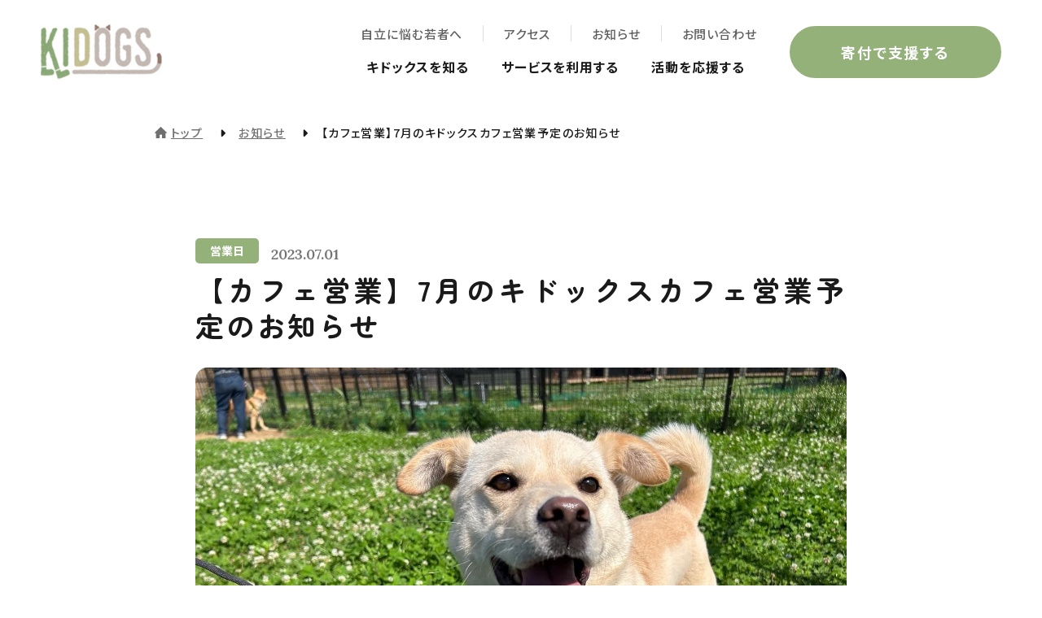

--- FILE ---
content_type: text/html; charset=UTF-8
request_url: https://kidogs.org/info/day/0701.html
body_size: 9796
content:
<!DOCTYPE html>
<html lang="ja">

<head prefix="og: //ogp.me/ns# fb: //ogp.me/ns/fb# article: //ogp.me/ns/article#">
<meta name="csrf-token" content="zI3LEeemzz2r3azR3QQqspMPI6sTcb9ugCBWaQNW"> 

  <meta charset="UTF-8">
  <title>【カフェ営業】7月のキドックスカフェ営業予定のお知らせ｜保護犬と子ども若者を孤立させない</title>
  <meta name="description" content="【カフェ営業】７月のキドックスカフェ営業予定のお知らせいつも保護犬と出会えるカフェ「キドックスカフェ」をご利用、応援して頂きありがとうございます！保護犬と出会えるカフェ「キドックスカフェ」７月は、全て通常営業（月木金土日祝の11時～17時、最終入場16時30分）の予定です。ドッグランや一時預かりをご利用の愛犬連れの方は">
  <meta name="keywords" content="保護犬,子ども,孤立">
  <meta name="viewport" content="width=device-width, initial-scale=1, maximum-scale=1">
  <meta name="format-detection" content="telephone=no">
  <meta name="application-name" content="認定NPO法人 キドックス｜保護犬と子ども若者を孤立させない" /><meta name="apple-mobile-web-app-capable" content="yes" /><meta name="apple-mobile-web-app-title" content="認定NPO法人 キドックス｜保護犬と子ども若者を孤立させない" /><meta name="msapplication-TileColor" content="#FFF" /><meta name="theme-color" content="#FFF" /><meta name="apple-mobile-web-app-status-bar-style" content="#FFF" /><link rel="apple-touch-icon" sizes="57x57" href="https://kidogs.org/data/favicons/site/apple-icon-57x57.png?v=270126030118" /><link rel="apple-touch-icon" sizes="60x60" href="https://kidogs.org/data/favicons/site/apple-icon-60x60.png?v=270126030118" /><link rel="apple-touch-icon" sizes="72x72" href="https://kidogs.org/data/favicons/site/apple-icon-72x72.png?v=270126030118" /><link rel="apple-touch-icon" sizes="114x114" href="https://kidogs.org/data/favicons/site/apple-icon-114x114.png?v=270126030118" /><link rel="apple-touch-icon" sizes="76x76" href="https://kidogs.org/data/favicons/site/apple-icon-76x76.png?v=270126030118" /><link rel="apple-touch-icon" sizes="120x120" href="https://kidogs.org/data/favicons/site/apple-icon-120x120.png?v=270126030118" /><link rel="apple-touch-icon" sizes="152x152" href="https://kidogs.org/data/favicons/site/apple-icon-152x152.png?v=270126030118" /><link rel="apple-touch-icon" sizes="180x180" href="https://kidogs.org/data/favicons/site/apple-icon-180x180.png?v=270126030118" /><link rel="icon" type="image/png" href="https://kidogs.org/data/favicons/site/favicon-32x32.png?v=270126030118" sizes="32x32" /><link rel="icon" type="image/png" href="https://kidogs.org/data/favicons/site/android-icon-36x36.png?v=270126030118" sizes="36x36" /><link rel="icon" type="image/png" href="https://kidogs.org/data/favicons/site/android-icon-48x48.png?v=270126030118" sizes="48x48" /><link rel="icon" type="image/png" href="https://kidogs.org/data/favicons/site/android-icon-72x72.png?v=270126030118" sizes="72x72" /><link rel="icon" type="image/png" href="https://kidogs.org/data/favicons/site/android-icon-96x96.png?v=270126030118" sizes="96x96" /><link rel="icon" type="image/png" href="https://kidogs.org/data/favicons/site/android-icon-144x144.png?v=270126030118" sizes="144x144" /><link rel="icon" type="image/png" href="https://kidogs.org/data/favicons/site/android-icon-192x192.png?v=270126030118" sizes="192x192" /><link rel="icon" type="image/png" href="https://kidogs.org/data/favicons/site/favicon-96x96.png?v=270126030118" sizes="96x96" /><link rel="icon" type="image/png" href="https://kidogs.org/data/favicons/site/favicon-16x16.png?v=270126030118" sizes="16x16" /><meta name="msapplication-TileImage" content="https://kidogs.org/data/favicons/site/ms-icon-144x144.png?v=270126030118" /><meta name="msapplication-square70x70logo" content="https://kidogs.org/data/favicons/site/ms-icon-70x70.png?v=270126030118" /><meta name="msapplication-square150x150logo" content="https://kidogs.org/data/favicons/site/ms-icon-150x150.png?v=270126030118" /><meta name="msapplication-wide310x150logo" content="https://kidogs.org/data/favicons/site/ms-icon-310x150.png?v=270126030118" /><meta name="msapplication-square310x310logo" content="https://kidogs.org/data/favicons/site/ms-icon-310x310.png?v=270126030118" /><link href="https://kidogs.org/data/favicons/site/apple-startup-320x460.png?v=270126030118" media="(device-width: 320px) and (device-height: 480px) and (-webkit-device-pixel-ratio: 1)" rel="apple-touch-startup-image" /><link href="https://kidogs.org/data/favicons/site/apple-startup-640x920.png?v=270126030118" media="(device-width: 320px) and (device-height: 480px) and (-webkit-device-pixel-ratio: 2)" rel="apple-touch-startup-image" /><link href="https://kidogs.org/data/favicons/site/apple-startup-640x1096.png?v=270126030118" media="(device-width: 320px) and (device-height: 568px) and (-webkit-device-pixel-ratio: 2)" rel="apple-touch-startup-image" /><link href="https://kidogs.org/data/favicons/site/apple-startup-748x1024.png?v=270126030118" media="(device-width: 768px) and (device-height: 1024px) and (-webkit-device-pixel-ratio: 1) and (orientation: landscape)" rel="apple-touch-startup-image" /><link href="https://kidogs.org/data/favicons/site/apple-startup-750x1024.png?v=270126030118" media="" rel="apple-touch-startup-image" /><link href="https://kidogs.org/data/favicons/site/apple-startup-750x1294.png?v=270126030118" media="(device-width: 375px) and (device-height: 667px) and (-webkit-device-pixel-ratio: 2)" rel="apple-touch-startup-image" /><link href="https://kidogs.org/data/favicons/site/apple-startup-768x1004.png?v=270126030118" media="(device-width: 768px) and (device-height: 1024px) and (-webkit-device-pixel-ratio: 1) and (orientation: portrait)" rel="apple-touch-startup-image" /><link href="https://kidogs.org/data/favicons/site/apple-startup-1182x2208.png?v=270126030118" media="(device-width: 414px) and (device-height: 736px) and (-webkit-device-pixel-ratio: 3) and (orientation: landscape)" rel="apple-touch-startup-image" /><link href="https://kidogs.org/data/favicons/site/apple-startup-1242x2148.png?v=270126030118" media="(device-width: 414px) and (device-height: 736px) and (-webkit-device-pixel-ratio: 3) and (orientation: portrait)" rel="apple-touch-startup-image" /><link href="https://kidogs.org/data/favicons/site/apple-startup-1496x2048.png?v=270126030118" media="(device-width: 768px) and (device-height: 1024px) and (-webkit-device-pixel-ratio: 2) and (orientation: landscape)" rel="apple-touch-startup-image" /><link href="https://kidogs.org/data/favicons/site/apple-startup-1536x2008.png?v=270126030118" media="(device-width: 768px) and (device-height: 1024px) and (-webkit-device-pixel-ratio: 2) and (orientation: portrait)" rel="apple-touch-startup-image" /><link rel="manifest" crossorigin="use-credentials" href="https://kidogs.org/data/favicons/site/manifest.json?v=270126030118" />  <link rel="canonical" href="https://kidogs.org/info/day/0701.html">
  
  <meta property="og:title" content="【カフェ営業】7月のキドックスカフェ営業予定のお知らせ｜保護犬と子ども若者を孤立させない" />
  <meta property="og:type" content="article" />
  <meta property="og:description" content="【カフェ営業】７月のキドックスカフェ営業予定のお知らせいつも保護犬と出会えるカフェ「キドックスカフェ」をご利用、応援して頂きありがとうございます！保護犬と出会えるカフェ「キドックスカフェ」７月は、全て通常営業（月木金土日祝の11時～17時、最終入場16時30分）の予定です。ドッグランや一時預かりをご利用の愛犬連れの方は" />
  <meta property="og:url" content="https://kidogs.org/info/day/0701.html" />
  <meta property="og:site_name" content="キドックス" />
  <meta property="og:image" content="https://kidogs.org/data/pages/00/00/00/24/56/f20e793edebda43a565167581a3498c7-1691133256.jpg" />
  <meta name="twitter:card" content="summary_large_image" />
  <meta name="twitter:image" content="https://kidogs.org/data/pages/00/00/00/24/56/f20e793edebda43a565167581a3498c7-1691133256.jpg">
  
  <link rel="stylesheet" href="https://kidogs.org/data/themes/kidogs/css/import.css?v=1719987883">
  <link rel="stylesheet" href="https://kidogs.org/data/themes/kidogs/css/module/fontawesome-free-6.1.2-web/all.min.css?v=1686108050">

  
  <link rel="preconnect" href="//fonts.googleapis.com">
  <link rel="preconnect" href="//fonts.gstatic.com" crossorigin>
  <link
    href="//fonts.googleapis.com/css2?family=Lora:wght@600&family=Noto+Sans+JP:wght@500;700&family=Zen+Maru+Gothic:wght@700&display=swap"
    rel="stylesheet">
  


  
<script async src="https://www.googletagmanager.com/gtag/js?id=G-D58QHS910J"></script>
<script>
  window.dataLayer = window.dataLayer || [];
  function gtag(){dataLayer.push(arguments);}
  gtag('js', new Date());

  gtag('config', 'G-D58QHS910J');
</script>

</head>

<body>


  <script src="https://kidogs.org/data/themes/kidogs/js/module/jquery-3.6.1.min.js?v=1686108049"></script>
  <script src="https://kidogs.org/data/themes/kidogs/js/module/viewport-extra.min.js?v=1686108049"></script>
  <script src="https://kidogs.org/data/themes/kidogs/js/module/jquery.accordion.js?v=1686108049"></script>
  <script src="https://kidogs.org/data/themes/kidogs/js/common.js?v=1686108041"></script>

  
  <div class="l-container">

    <header>
<div class="h-wrap">
<div class="l-box">
<div class="logo-box"><a href="https://kidogs.org"><img src="/data/media/kidogs/layout/header/logo.png" alt="" /> </a></div>
</div>
<div class="r-box pc">
<div class="nav-box">
<div class="nav-top-box">
<ul class="nav-top-list">
<li><a href="https://kidogs.org/active/support">自立に悩む若者へ</a></li>
<li><a href="https://kidogs.org/active/hacc.html#link01">アクセス</a></li>
<li><a href="https://kidogs.org/info">お知らせ</a></li>
<li><a href="https://kidogs.org/contact.html">お問い合わせ</a></li>
</ul>
</div>
<div class="nav-bottom-box">
<ul class="nav-bottom-list">
<li><a href="https://kidogs.org/summary">キドックスを知る</a>
<div class="nav-drop-wrap">
<div class="container -w1160">
<div class="nav-inner">
<div class="nav-large-box02">
<div class="hover-all nav-img-btn"><a href="https://kidogs.org/summary/about.html"></a>
<div class="txt-box">
<p class="ttl">1ページで分かるキドックス</p>
<p class="txt">キドックスのことをはじめて知る方はこちらを<br />ご覧ください。</p>
</div>
<div class="img-box ofi"><img src="/data/media/kidogs/page/summary/about/key.jpg" alt="" /></div>
</div>
<ul class="wide-nav-list">
<li><a href="https://kidogs.org/summary" class="item"> <span class="txt">私たちについて</span> </a></li>
<li><a href="https://kidogs.org/summary/outline.html" class="item"> <span class="txt">団体概要</span> </a></li>
<li><a href="https://kidogs.org/blog" class="item"> <span class="txt">活動ブログ</span> </a></li>
<li><a href="https://kidogs.org/contact.html#link05" class="item"> <span class="txt">メルマガ登録</span> </a></li>
<li><a href="https://kidogs.org/recruit" class="item"> <span class="txt">採用情報</span> </a></li>
<li><a href="https://kidogs.org/faq.html" class="item"> <span class="txt">よくある質問</span> </a></li>
</ul>
</div>
<div class="nav-large-box02">
<div class="hover-all nav-img-btn"><a href="https://kidogs.org/active"></a>
<div class="txt-box">
<p class="ttl">事業紹介</p>
<p class="txt">人と動物と地域がつながり未来をつくる<br />キドックスの活動について紹介しています。</p>
</div>
<div class="img-box ofi"><img src="/data/media/kidogs/page/active/index/key.jpg" alt="" /></div>
</div>
<ul class="wide-nav-list">
<li><a href="https://kidogs.org/active/cafe.html" class="item"> <span class="txt">キドックスカフェ</span> </a></li>
<li><a href="https://kidogs.org/active/support" class="item"> <span class="txt">子ども若者の支援</span> </a></li>
<li><a href="https://kidogs.org/active/dog-shelter.html" class="item"> <span class="txt">ドッグシェルター</span> </a></li>
<li><a href="https://kidogs.org/active/foster-parent.html" class="item"> <span class="txt">里親さん募集活動</span> </a></li>
<li><a href="https://kidogs.org/active/service" class="item"> <span class="txt">愛犬向けサービス</span> </a></li>
<li><a href="https://kidogs.org/active/program.html" class="item"> <span class="txt">出張授業・教育活動</span> </a></li>
</ul>
</div>
</div>
</div>
</div>
</li>
<li><a href="https://kidogs.org/active/service">サービスを利用する</a>
<div class="nav-drop-wrap">
<div class="container -w1160">
<div class="nav-inner">
<div class="nav-large-box02">
<div class="hover-all nav-img-btn"><a href="https://kidogs.org/active/hacc.html"></a>
<div class="txt-box">
<p class="ttl">HACCキドックス</p>
<p class="txt">茨城県でキドックスが運営する「犬と人が関わり、幸せになる場」HACCキドックスについてご紹介しています。</p>
</div>
<div class="img-box ofi"><img src="/data/media/kidogs/page/active/hacc/key.jpg" alt="" /></div>
</div>
<ul class="wide-nav-list">
<li><a href="https://kidogs.org/active/cafe.html" class="item"> <span class="txt">キドックスカフェ</span> </a></li>
<li><a href="https://kidogs.org/active/foster-parent.html" class="item"> <span class="txt">里親さん募集活動</span> </a></li>
<li><a href="https://kidogs.org/rescued-dog" class="item"> <span class="txt">里親募集中の保護犬一覧</span> </a></li>
</ul>
</div>
<div class="nav-large-box">
<p class="ttl"><a href="https://kidogs.org/active/service">愛犬向けサービス</a></p>
<ul class="wide-nav-list -type02">
<li><a href="https://kidogs.org/active/service/dog-cafe.html" class="item -txt"> <span class="min">愛犬や友達と楽しい時間を過ごす</span> <span class="txt">ドッグカフェ</span> </a></li>
<li><a href="https://kidogs.org/active/service/dog-run.html" class="item -txt"> <span class="min">楽しく遊ぶ、新しい仲間をつくる</span> <span class="txt">ドッグラン</span> </a></li>
<li><a href="https://kidogs.org/active/service/trimming.html" class="item -txt"> <span class="min">どんなワンちゃんにも寄り添ったサービス</span> <span class="txt">トリミングサロン</span> </a></li>
<li><a href="https://kidogs.org/active/service/hotel.html" class="item -txt"> <span class="min">安全を第一、大切にお預かり</span> <span class="txt">ペットホテル・一時預り・長期預り</span> </a></li>
</ul>
</div>
</div>
</div>
</div>
</li>
<li><a href="https://kidogs.org/donation">活動を応援する</a>
<div class="nav-drop-wrap -min">
<div class="container -w1160">
<div class="nav-inner">
<div class="nav-txt-box -min"><a href="https://kidogs.org/donation" class="ttl">寄付で<br />応援する</a>
<p class="txt">あなたに合った方法で個人としてご寄付や物資でご支援いただくことができます。</p>
</div>
<div class="nav-txt-box -min"><a href="https://kidogs.org/donation/corp.html" class="ttl">法人として<br />応援する</a>
<p class="txt">キドックスの活動を法人のSDGs事業として応援していただくことができます。</p>
</div>
<div class="nav-txt-box -min"><a href="https://kidogs.org/donation/know.html" class="ttl">知る・学ぶことで<br />応援する</a>
<p class="txt">ツアーや学びプログラムで知る・学ぶことでキドックスの活動を応援していただくことができます。</p>
</div>
<div class="nav-txt-box -min"><a href="https://kidogs.org/donation/join.html" class="ttl">参加して<br />応援する</a>
<p class="txt">ボランティアなど、活動への参加という形で応援していただくことができます。</p>
</div>
<div class="nav-txt-box -min"><a href="https://kidogs.org/donation/use.html" class="ttl">買い物や利用で<br />応援する</a>
<p class="txt">キドックスの活動を応援することにつながる買い物やサービスをご紹介します。</p>
</div>
</div>
</div>
</div>
</li>
</ul>
</div>
</div>
<div class="support-btn-box"><a href="https://congrant.com/project/kidogs/6456" target="_blank" rel="noopener">寄付で支援する</a></div>
</div>
<div class="slidemenu-btn tb"></div>
</div>
</header><div class="breadcrumb-wrap">
<ul class="breadcrumb">
<li><a href="https://kidogs.org">トップ</a></li>
<li><a href="https://kidogs.org/info">お知らせ</a></li>
<li>【カフェ営業】7月のキドックスカフェ営業予定のお知らせ</li>
</ul>
</div>

<div class="slide-menu">
<div class="slidemenu-btn tb"></div>
<div class="slide-box">
<ul class="slide-nav-list">
<li>
<p class="acc-ttl">キドックスについて</p>
<ul class="slide-nav-in-list">
<li><a href="https://kidogs.org/summary">キドックスとは</a></li>
<li><a href="https://kidogs.org/summary/about.html">1ページで分かるキドックス</a></li>
<li><a href="https://kidogs.org/summary/outline.html">団体概要</a></li>
</ul>
</li>
<li>
<p class="acc-ttl">事業紹介</p>
<ul class="slide-nav-in-list">
<ul class="slide-nav-in-list">
<ul class="slide-nav-in-list">
<li><a href="https://kidogs.org/active">キドックスの事業</a></li>
<li><a href="https://kidogs.org/active/hacc.html">HACCキドックス</a></li>
<li><a href="https://kidogs.org/active/cafe.html">キドックスカフェ</a></li>
<li><a href="https://kidogs.org/active/service">愛犬向けサービス</a></li>
<li><a href="https://kidogs.org/active/dog-shelter.html">ドッグシェルター</a></li>
<li><a href="https://kidogs.org/active/support">子ども若者の支援</a></li>
<li><a href="https://kidogs.org/active/program.html">出張授業・教育プログラム</a></li>
<li><a href="https://kidogs.org/active/foster-parent.html">犬を里親につなぐ活動</a></li>
<li><a href="https://kidogs.org/rescued-dog">里親募集中の保護犬</a></li>
</ul>
</ul>
</ul>
</li>
<li>
<p class="acc-ttl">キドックスを応援する</p>
<ul class="slide-nav-in-list">
<li><a href="https://kidogs.org/donation">寄付で応援する</a></li>
<li><a href="https://kidogs.org/donation/corp.html">法人として応援する</a></li>
<li><a href="https://kidogs.org/donation/know.html">知る・学ぶことで応援する</a></li>
<li><a href="https://kidogs.org/donation/join.html">参加することで応援する</a></li>
<li><a href="https://kidogs.org/donation/use.html">買い物やサービス利用で応援する</a></li>
</ul>
</li>
<li><a href="https://kidogs.org/recruit">採用情報</a></li>
<li><a href="https://kidogs.org/blog">活動ブログ</a></li>
<li><a href="https://kidogs.org/faq.html">よくある質問</a></li>
</ul>
<div class="slide-btn-box"><a href="https://kidogs.org/contact.html#link05" class="button01 -white">メルマガに登録する</a></div>
<ul class="contact-nav-list">
<li><a href="https://kidogs.org/info">お知らせ</a></li>
<li><a href="https://kidogs.org/contact.html">お問い合わせ</a></li>
</ul>
<ul class="slide-sns-list">
<li><a href="//www.facebook.com/kidogs/?locale=ja_JP" target="_blank" rel="noopener"> <img src="/data/media/kidogs/common/facebook_icon_white.png" alt="" /> </a></li>
<li><a href="//twitter.com/KIDOGSofficial?ref_src=twsrc%5Egoogle%7Ctwcamp%5Eserp%7Ctwgr%5Eauthor" target="_blank" rel="noopener"> <img src="/data/media/kidogs/common/twitter_icon_white.png" alt="" /> </a></li>
<li><a href="//www.instagram.com/kidogsfarm/?hl=ja" target="_blank" rel="noopener"> <img src="/data/media/kidogs/common/instagram_icon_white.png" alt="" /> </a></li>
<li><a href="//www.youtube.com/channel/UCpd9UxcQNynnmCNkMGJSyLQ" target="_blank" rel="noopener"> <img src="/data/media/kidogs/common/youtube_icon_white.png" alt="" /> </a></li>
<li><a href="//line.me/R/ti/p/%40xoh9791v" target="_blank" rel="noopener"> <img src="/data/media/kidogs/common/line_icon_white.png" alt="" /> </a></li>
</ul>
</div>
</div>

    
    <div class="l-main">
      <article>
        <div class="container -w800">
          <div class="info-wrap">
            <div class="info-data">
              <p class="tag -day">営業日</p>
              <time datetime="">2023.07.01</time>
            </div>
            <h1 class="article-ttl">【カフェ営業】7月のキドックスカフェ営業予定のお知らせ</h1>
                        <div class="article-thumb">
              <img src="https://kidogs.org/data/pages/00/00/00/24/56/f20e793edebda43a565167581a3498c7-1691133256.jpg" alt="【カフェ営業】7月のキドックスカフェ営業予定のお知らせ" />
            </div>
                        <ul class="share-list">
              <li>
                <a href="//www.facebook.com/sharer/sharer.php?u=https://kidogs.org/info/day/0701.html" target="_blank" class="facebook">
                  <span class="pc">シェアする</span>
                </a>
              </li>
              <li>
                <a href="http://twitter.com/share?text=pagetitle&url=https://kidogs.org/info/day/0701.html" target="_blank" class="twitter">
                  <span class="pc">ツイートする</span>
                </a>
              </li>
              <li>
                <a href="//social-plugins.line.me/lineit/share?url=https://kidogs.org/info/day/0701.html" target="_blank" class="line">
                  <span class="pc">LINEで送る</span>
                </a>
              </li>
            </ul>
            
                        <div class="news-detail">
                                                        <h4 id="" class=""><span style="caret-color: #000000; color: #000000; font-family: -webkit-standard; font-size: medium; letter-spacing: normal; text-align: start;">【カフェ営業】7月のキドックスカフェ営業予定のお知らせ</span></h4>
                                                                      <div class="news-detail-free"><div>
<div class="" dir="auto">
<div class="x1iorvi4 x1pi30zi x1l90r2v x1swvt13" data-ad-comet-preview="message" data-ad-preview="message" id=":rj:">
<div class="x78zum5 xdt5ytf xz62fqu x16ldp7u">
<div class="xu06os2 x1ok221b">
<div class="xdj266r x11i5rnm xat24cr x1mh8g0r x1vvkbs x126k92a">
<div dir="auto">【カフェ営業】７月のキドックスカフェ営業予定のお知らせ<br /><br /></div>
</div>
<div class="x11i5rnm xat24cr x1mh8g0r x1vvkbs xtlvy1s x126k92a">
<div dir="auto">いつも保護犬と出会えるカフェ「キドックスカフェ」をご利用、応援して頂きありがとうございます！</div>
</div>
<div class="x11i5rnm xat24cr x1mh8g0r x1vvkbs xtlvy1s x126k92a">
<div dir="auto"><span><a tabindex="-1"></a></span>保護犬と出会えるカフェ「キドックスカフェ」７月は、全て通常営業（月木金土日祝の11時～17時、最終入場16時30分）の予定です。</div>
</div>
<div class="x11i5rnm xat24cr x1mh8g0r x1vvkbs xtlvy1s x126k92a">
<div dir="auto"><br />ドッグランや一時預かりをご利用の愛犬連れの方は、</div>
<div dir="auto">★狂犬病ワクチン</div>
<div dir="auto">★混合ワクチン</div>
<div dir="auto">の二つの証明書をお忘れないようお願いします。</div>
<div dir="auto"><br />・ドッグランの詳しいご利用の流れはこちら</div>
<div dir="auto"><span><a class="x1i10hfl xjbqb8w x6umtig x1b1mbwd xaqea5y xav7gou x9f619 x1ypdohk xt0psk2 xe8uvvx xdj266r x11i5rnm xat24cr x1mh8g0r xexx8yu x4uap5 x18d9i69 xkhd6sd x16tdsg8 x1hl2dhg xggy1nq x1a2a7pz xt0b8zv x1fey0fg" href="https://kidogs.org/active/service/dog-run.html?fbclid=IwAR1m-SDvRmaoacH_ztv0pX4npLG248r7MvvWwUZjU8I9t4OFbULYSOL5gQI" rel="nofollow noopener noreferrer" role="link" target="_blank" tabindex="0">https://kidogs.org/active/service/dog-run.html</a></span></div>
</div>
<div class="x11i5rnm xat24cr x1mh8g0r x1vvkbs xtlvy1s x126k92a">
<div dir="auto"><br />初回カウンセリングがお済みの一般のわんちゃんへ、トリミングサービスを行っています！</div>
<div dir="auto">ご興味のある方は是非お問い合わせください♪</div>
<div dir="auto">★トリミング詳細・初回カウンセリングはこちらから</div>
<div dir="auto"><span><a class="x1i10hfl xjbqb8w x6umtig x1b1mbwd xaqea5y xav7gou x9f619 x1ypdohk xt0psk2 xe8uvvx xdj266r x11i5rnm xat24cr x1mh8g0r xexx8yu x4uap5 x18d9i69 xkhd6sd x16tdsg8 x1hl2dhg xggy1nq x1a2a7pz xt0b8zv x1fey0fg" href="https://kidogs.org/active/service/trimming.html?fbclid=IwAR1m-SDvRmaoacH_ztv0pX4npLG248r7MvvWwUZjU8I9t4OFbULYSOL5gQI" rel="nofollow noopener noreferrer" role="link" target="_blank" tabindex="0">https://kidogs.org/active/service/trimming.html</a></span></div>
</div>
<div class="x11i5rnm xat24cr x1mh8g0r x1vvkbs xtlvy1s x126k92a">
<div dir="auto"><br />＊＊７月の営業予定＊＊</div>
</div>
<div class="x11i5rnm xat24cr x1mh8g0r x1vvkbs xtlvy1s x126k92a">
<div dir="auto">１日(土)　営業</div>
<div dir="auto">２日(日)　営業</div>
<div dir="auto">３日(月)　営業<br /><br /></div>
</div>
<div class="x11i5rnm xat24cr x1mh8g0r x1vvkbs xtlvy1s x126k92a">
<div dir="auto">６日(木)　営業</div>
<div dir="auto">７日(金)　営業</div>
<div dir="auto">８日(土)　営業</div>
<div dir="auto">９日(日)　営業</div>
<div dir="auto">10日(月)　営業</div>
</div>
<div class="x11i5rnm xat24cr x1mh8g0r x1vvkbs xtlvy1s x126k92a">
<div dir="auto"><br />13日(木)　営業</div>
<div dir="auto">14日(金)　営業</div>
<div dir="auto">15日(土)　営業</div>
<div dir="auto">16日(日)　営業</div>
<div dir="auto">17日(月・祝)　営業<br /><br /></div>
</div>
<div class="x11i5rnm xat24cr x1mh8g0r x1vvkbs xtlvy1s x126k92a">
<div dir="auto">20日(木)　営業</div>
<div dir="auto">21日(金)　営業</div>
<div dir="auto">22日(土)　営業</div>
<div dir="auto">23日(日)　営業</div>
<div dir="auto">24日(月)　営業<br /><br /></div>
</div>
<div class="x11i5rnm xat24cr x1mh8g0r x1vvkbs xtlvy1s x126k92a">
<div dir="auto">27日(木)　営業</div>
<div dir="auto">28日(金)　営業</div>
<div dir="auto">29日(土)　営業</div>
<div dir="auto">30日(日)　営業</div>
<div dir="auto">31日(月)　営業</div>
</div>
<div class="x11i5rnm xat24cr x1mh8g0r x1vvkbs xtlvy1s x126k92a">
<div dir="auto">＊＊＊＊＊＊＊＊＊＊＊＊＊＊＊＊＊＊＊＊＊</div>
</div>
<div class="x11i5rnm xat24cr x1mh8g0r x1vvkbs xtlvy1s x126k92a">
<div dir="auto"></div>
</div>
<div class="x11i5rnm xat24cr x1mh8g0r x1vvkbs xtlvy1s x126k92a">
<div dir="auto">★里親さん募集中の保護犬たちはこちらよりご覧下さい。</div>
<div dir="auto"><span><a class="x1i10hfl xjbqb8w x6umtig x1b1mbwd xaqea5y xav7gou x9f619 x1ypdohk xt0psk2 xe8uvvx xdj266r x11i5rnm xat24cr x1mh8g0r xexx8yu x4uap5 x18d9i69 xkhd6sd x16tdsg8 x1hl2dhg xggy1nq x1a2a7pz xt0b8zv x1fey0fg" href="https://l.facebook.com/l.php?u=https%3A%2F%2Fkidogs.org%2Frescued-dog%3Ffbclid%3DIwAR1e1aINg2EAbbmoAHSJyMEVVEnE1u24W-wzCPITx3f17VtXBOC_TsANmhI&amp;h=AT3KPkTutf_NS1pbZUz2Pn3SyjPjhjFEtcQgCGAkHydgkNKonnnWWSq0Q7Z9ZVT76qoIPIBdW-6JHDmr9RYj0pD-6Rg_FzlYlPbAD4RxD5QmroOCLOvWuZwrOGhFQQoKtTLUcwCFaqTY4TLKH-hG&amp;__tn__=-UK-R&amp;c[0]=[base64]" rel="nofollow noopener noreferrer" role="link" target="_blank" tabindex="0">https://kidogs.org/rescued-dog</a></span></div>
<div dir="auto">※その日の体調等によりお休みする保護犬もおりますので、もしお目当ての子がいる場合は予めお電話でご連絡をお願い致します(^^)<br /><br /></div>
</div>
<div class="x11i5rnm xat24cr x1mh8g0r x1vvkbs xtlvy1s x126k92a">
<div dir="auto">引き続き、</div>
<div dir="auto">★店内を定期的にアルコール消毒しています</div>
<div dir="auto">★ご来店の際、マスクの着用はお客様個人の判断にお任せしておりますが、スタッフは引き続き、感染対策のためマスクを着用させていただきます</div>
<div dir="auto"><br />ご協力よろしくお願い致します！</div>
</div>
</div>
</div>
</div>
</div>
</div>
<div>
<div class="x168nmei x13lgxp2 x30kzoy x9jhf4c x6ikm8r x10wlt62" data-visualcompletion="ignore-dynamic">
<div>
<div>
<div>
<div class="x1n2onr6">
<div class="x6s0dn4 xi81zsa x78zum5 x6prxxf x13a6bvl xvq8zen xdj266r xktsk01 xat24cr x1d52u69 x889kno x4uap5 x1a8lsjc xkhd6sd xdppsyt">
<div class="x9f619 x1n2onr6 x1ja2u2z x78zum5 x2lah0s x1qughib x1qjc9v5 xozqiw3 x1q0g3np xykv574 xbmpl8g x4cne27 xifccgj"></div>
</div>
</div>
</div>
</div>
</div>
</div>
</div></div>
                                                                      <h5 id="" class=""><span style="color: #2dc26b;">☆「ほうとう」おためしカフェデビュー中です！</span></h5>
                                                                      <div class="news-detail-free"><div dir="auto">やんちゃで元気いっぱい！だけど本当は怖がりさんな、ほうとう(推定2歳の男の子)。</div>
<div dir="auto">なでなでされるのが好きな甘えん坊さんですが、初めての環境や人に対しては緊張からソワソワと落ち着かない様子が見られています。</div>
<div dir="auto">カフェでは、最初にゆっくり匂い嗅ぎの挨拶から始めていただき、オヤツでコミュニケーションをとりながら、ほうとうが安心できるよう優しくふれあっていただけると嬉しいです♪</div></div>
                                                        <div class="news-detail-image"><img src="https://kidogs.org/data/media/posts/202307/hp1.jpg" alt="f20e793edebda43a565167581a3498c7-1688367708.jpg" title="f20e793edebda43a565167581a3498c7-1688367708.jpg" /></div>
                                                                      <h5 id="" class=""><span style="color: #2dc26b;">☆「もめん、チノ、オセロ、ビスコ<span style="text-align: inherit; caret-color: #000000;">」カフェデビューに向けて頑張っています！</span></span></h5>
                                                                      <div class="news-detail-free"><div dir="auto">運動がだいすき！誰よりも楽しそうにドッグランで走る姿を見せてくれます♪元気いっぱいの、もめん(推定３歳の男の子)。<br />怖がりつつも、仔犬らしく「遊ぼう！」と元気な一面も見せてくれる、チノ(推定９ヶ月の女の子)。<br />お散歩では緊張や怖さから、パニックになる場面もありますが、少しずつ外でもオヤツを食べられるようになってきた、オセロ(推定５歳の女の子)。<br />脚の怪我もすっかりよくなり、怖がりな一面もありますが、お散歩や人とのコミュニケーションを楽しむ様子を見せてくれる、ビスコ(推定４歳の男の子)。<br /><br /></div>
<div dir="auto">それぞれ日々のお世話やトレーニングを通して、人とのよりよいコミュニケーションをお勉強中です♪</div></div>
                                                        <div class="news-detail-image"><img src="https://kidogs.org/data/media/posts/202307/hp2.jpg" alt="d09ad36f1d27b526160d9c2c2204f0f7-1688367802.jpg" title="d09ad36f1d27b526160d9c2c2204f0f7-1688367802.jpg" /></div>
                                                        <div class="news-detail-image"><img src="https://kidogs.org/data/media/posts/202307/hp3.jpg" alt="6f8e3a7c3249bcdb0cbabd115b14553a-1688367811.jpg" title="6f8e3a7c3249bcdb0cbabd115b14553a-1688367811.jpg" /></div>
                                                        <div class="news-detail-image"><img src="https://kidogs.org/data/media/posts/202307/hp8.jpg" alt="bf886c57f11476dcd8685be9f23a90d6-1688367823.jpg" title="bf886c57f11476dcd8685be9f23a90d6-1688367823.jpg" /></div>
                                                        <div class="news-detail-image"><img src="https://kidogs.org/data/media/posts/202307/hp4.jpg" alt="685a353eda637fe280f1616a0e94b9c0-1688367836.jpg" title="685a353eda637fe280f1616a0e94b9c0-1688367836.jpg" /></div>
                                                                      <h5 id="" class=""><span style="color: #2dc26b;">☆「しらたま、ふうちゃん、つみれ」がシェルターに仲間入りしました！</span></h5>
                                                                      <div class="news-detail-free"><div class="x11i5rnm xat24cr x1mh8g0r x1vvkbs xtlvy1s x126k92a">
<div dir="auto">
<div class="x11i5rnm xat24cr x1mh8g0r x1vvkbs xtlvy1s x126k92a">
<div dir="auto">
<div dir="auto">３頭とも、初めての環境にまだまだ緊張している様子ですが、おっとり穏やかな様子のしらたま(推定4,5歳の女の子)。<br />一番環境への慣れが早く、お散歩ではしっぽを振り楽しむ様子が見られている、ふうちゃん(推定2,3歳の女の子)。<br />緊張や怖さから、お散歩中にパニックになる様子がありますが、お散歩後は毎日ご飯をしっかりと食べてくれている、つみれ(推定4,5の女の子)</div>
<div dir="auto">まずは3頭が安心して過ごせるよう、日々のお世話やケアなど、しっかりサポートをしていきます！</div>
</div>
</div>
</div>
</div>
<div class="x11i5rnm xat24cr x1mh8g0r x1vvkbs xtlvy1s x126k92a">
<div dir="auto"></div>
</div></div>
                                                        <div class="news-detail-image"><img src="https://kidogs.org/data/media/posts/202307/hp5.jpg" alt="75de0e80c650462bf5409bf21bcb6397-1688367921.jpg" title="75de0e80c650462bf5409bf21bcb6397-1688367921.jpg" /></div>
                                                        <div class="news-detail-image"><img src="https://kidogs.org/data/media/posts/202307/hp6.jpg" alt="3722f8a4cd9b49e6f2fade14745ca460-1688367929.jpg" title="3722f8a4cd9b49e6f2fade14745ca460-1688367929.jpg" /></div>
                                                        <div class="news-detail-image"><img src="https://kidogs.org/data/media/posts/202307/hp7.jpg" alt="100b6ec8ac443e7a878395f07653564b-1688367942.jpg" title="100b6ec8ac443e7a878395f07653564b-1688367942.jpg" /></div>
                                                        <div class="news-detail-free"><div class="x11i5rnm xat24cr x1mh8g0r x1vvkbs xtlvy1s x126k92a"></div>
<div class="x11i5rnm xat24cr x1mh8g0r x1vvkbs xtlvy1s x126k92a">
<div dir="auto">
<div class="x11i5rnm xat24cr x1mh8g0r x1vvkbs xtlvy1s x126k92a">
<div dir="auto">＊＊＊＊＊＊＊＊＊＊＊＊<br /><br /></div>
</div>
<div class="x11i5rnm xat24cr x1mh8g0r x1vvkbs xtlvy1s x126k92a">
<div dir="auto">★ファミリー会員（月額寄付会員）の募集・ご寄付のお願い&rarr;<span><a class="x1i10hfl xjbqb8w x6umtig x1b1mbwd xaqea5y xav7gou x9f619 x1ypdohk xt0psk2 xe8uvvx xdj266r x11i5rnm xat24cr x1mh8g0r xexx8yu x4uap5 x18d9i69 xkhd6sd x16tdsg8 x1hl2dhg xggy1nq x1a2a7pz xt0b8zv x1fey0fg" href="https://l.facebook.com/l.php?u=https%3A%2F%2Fkidogs.org%2Fdonation%3Ffbclid%3DIwAR31Sn2JnyL_gRrrFGWsvuJQWKGG9IWG1NT9Vi0ghFv1Kei67TpnmLSA8VA&amp;h=AT0Gs4sIEm5O3TYgL6PCqOJw3qeySH2m0v-bJb4wO8_ejbmXvrw1ZkmzVyrNLtA133opnVA4P2QphcZT_QxDtYbkJEQmAl7cofiu9S36RDlO_emNNdeW043KA2VkRyQmV__rn5p_8tusn39a6jNA&amp;__tn__=-UK-R&amp;c[0]=[base64]" rel="nofollow noopener noreferrer" role="link" target="_blank" tabindex="0">https://kidogs.org/donation</a></span></div>
<div dir="auto">★Amazonほしいものリスト&rarr;</div>
<div dir="auto"><span><a class="x1i10hfl xjbqb8w x6umtig x1b1mbwd xaqea5y xav7gou x9f619 x1ypdohk xt0psk2 xe8uvvx xdj266r x11i5rnm xat24cr x1mh8g0r xexx8yu x4uap5 x18d9i69 xkhd6sd x16tdsg8 x1hl2dhg xggy1nq x1a2a7pz xt0b8zv x1fey0fg" href="https://www.amazon.co.jp/registry/wishlist/1M9SCYFEAT1J0/ref=cm_sw_r_cp_ep_ws_sJOGAbKBKSSJV?fbclid=IwAR0Mdnu3cIh3HeJNnP13EqnbgwxBtc5cTJrSxB6Zz-yuJmnMnbb0Pet1x9k" rel="nofollow noopener noreferrer" role="link" target="_blank" tabindex="0">https://www.amazon.co.jp/.../ref=cm_sw_r_cp_ep_ws...</a></span>?</div>
<div dir="auto">★キドックスYouTubeチャンネル&rarr;</div>
<div dir="auto"><span><a class="x1i10hfl xjbqb8w x6umtig x1b1mbwd xaqea5y xav7gou x9f619 x1ypdohk xt0psk2 xe8uvvx xdj266r x11i5rnm xat24cr x1mh8g0r xexx8yu x4uap5 x18d9i69 xkhd6sd x16tdsg8 x1hl2dhg xggy1nq x1a2a7pz xt0b8zv x1fey0fg" href="https://www.youtube.com/channel/UCpd9UxcQNynnmCNkMGJSyLQ?fbclid=IwAR1e1aINg2EAbbmoAHSJyMEVVEnE1u24W-wzCPITx3f17VtXBOC_TsANmhI" rel="nofollow noopener noreferrer" role="link" target="_blank" tabindex="0">https://www.youtube.com/channel/UCpd9UxcQNynnmCNkMGJSyLQ</a></span></div>
<div dir="auto">★LINEともだち追加でわんちゃんのおやつプレゼント中&rarr;<span><a class="x1i10hfl xjbqb8w x6umtig x1b1mbwd xaqea5y xav7gou x9f619 x1ypdohk xt0psk2 xe8uvvx xdj266r x11i5rnm xat24cr x1mh8g0r xexx8yu x4uap5 x18d9i69 xkhd6sd x16tdsg8 x1hl2dhg xggy1nq x1a2a7pz xt0b8zv x1fey0fg" href="https://l.facebook.com/l.php?u=https%3A%2F%2Fline.me%2FR%2Fti%2Fp%2F%2540xoh9791v%3Ffbclid%3DIwAR2Zu2EUInQHXEvD9TVKToolK04WYglgXD1iX2btL3Y6C2Nl8f357HJJf98&amp;h=AT31Y2-BpxM6sREybALMH-XNXjhr_ACyWX2i_bu576QtmUP0DtYstS8H4K3oalLIBQePHAlJTokKbLrM1yQ4eN6rULWld_A-37f5tpXAq0esiW4oExuuY7Zjcv6W1zBGpgzRsGnpSHytFjNruVUQ&amp;__tn__=-UK-R&amp;c[0]=[base64]" rel="nofollow noopener noreferrer" role="link" target="_blank" tabindex="0">https://line.me/R/ti/p/%40xoh9791v</a></span></div>
<div dir="auto"><span style="text-align: inherit;">☆書籍『捨て犬たちとめざす明日』絶賛発売中♪♪</span></div>
</div>
<div class="x11i5rnm xat24cr x1mh8g0r x1vvkbs xtlvy1s x126k92a">
<div dir="auto"><span><a class="x1i10hfl xjbqb8w x6umtig x1b1mbwd xaqea5y xav7gou x9f619 x1ypdohk xt0psk2 xe8uvvx xdj266r x11i5rnm xat24cr x1mh8g0r xexx8yu x4uap5 x18d9i69 xkhd6sd x16tdsg8 x1hl2dhg xggy1nq x1a2a7pz xt0b8zv x1fey0fg" href="https://l.facebook.com/l.php?u=http%3A%2F%2Fkidogs.thebase.in%2Fitems%2F4239275%3Ffbclid%3DIwAR0qz7t5WuWDjUEItt-PqS6vtj96RBsxLi5fRxilSG9Z4SWj3DvbMdDgG5M&amp;h=AT2lNqXCnCqDQkl-LEMDCz92w-Aj6BXCJt6vAHx9IJ2xTx5povKBuy-oGt9_vaaETAW4dVAosnl3nk-XvMn6mbEVZWHQskeCrzEBTvcEsq_22JN5Vd073e7f63VgDIsP1RmZAqAPiYfRDNBHuqt9&amp;__tn__=-UK-R&amp;c[0]=[base64]" rel="nofollow noopener noreferrer" role="link" target="_blank" tabindex="0">http://kidogs.thebase.in/items/4239275</a></span></div>
<div dir="auto"><span></span></div>
<div dir="auto"><span>＊＊＊＊＊＊＊＊＊＊＊＊</span></div>
</div>
</div>
</div></div>
                                        </div>
                        
            <ul class="share-list -center">
              <li>
                <a href="//www.facebook.com/sharer/sharer.php?u=https://kidogs.org/info/day/0701.html" target="_blank"
                  class="facebook">シェアする</a>
              </li>
              <li>
                <a href="http://twitter.com/share?text=pagetitle&url=https://kidogs.org/info/day/0701.html" target="_blank"
                  class="twitter">ツイートする</a>
              </li>
              <li>
                <a href="//social-plugins.line.me/lineit/share?url=https://kidogs.org/info/day/0701.html" target="_blank"
                  class="line">LINEで送る</a>
              </li>
            </ul>
          </div>
        </div>
        <p class="center-text"><a href="https://kidogs.org/info" class="button02 -back" style="max-width: 290px;">一覧へ戻る</a></p>
      </article>
    </div>
    

    <footer>
<div class="container -w1000">
<div class="f-top-nav-box">
<ul class="f-top-nav-list">
<li><a href="https://kidogs.org/donation">個人の方へ</a></li>
<li><a href="https://kidogs.org/donation/corp.html">法人の方へ</a></li>
<li><a href="https://kidogs.org/active/support">子ども若者の自立に悩むご家族へ</a></li>
<li><a href="https://kidogs.org/active/foster-parent.html">里親になりたい方へ</a></li>
</ul>
</div>
<div class="f-nav-box">
<div class="l-box">
<p><a class="main-ttl" href="https://kidogs.org/summary">キドックスについて</a></p>
<ul class="sub-nav-list">
<li><a href="https://kidogs.org/summary/about.html">1ページで分かるキドックス</a></li>
<li><a href="https://kidogs.org/summary/outline.html">団体概要</a></li>
</ul>
</div>
<div class="r-box">
<p><a class="main-ttl" href="https://kidogs.org/active">事業紹介</a></p>
<div class="float">
<div class="left-box" style="width: 250px;">
<ul class="sub-nav-list">
<ul class="sub-nav-list">
<li><a href="https://kidogs.org/active/hacc.html">HACCキドックス</a></li>
</ul>
</ul>
<ul class="sub-nav-list">
<li><a href="https://kidogs.org/active/cafe.html">キドックスカフェ</a></li>
<li><a href="https://kidogs.org/active/service">愛犬向けサービス</a></li>
<li><a href="https://kidogs.org/active/dog-shelter.html">ドッグシェルター</a></li>
</ul>
</div>
<div class="right-box" style="width: 320px;">
<ul class="sub-nav-list">
<li><a href="https://kidogs.org/active/support">子ども若者の支援</a></li>
<li><a href="https://kidogs.org/active/program.html">出張授業・教育プログラム</a></li>
<li><a href="https://kidogs.org/active/foster-parent.html">犬を里親につなぐ活動</a></li>
<li><a href="https://kidogs.org/rescued-dog">里親募集中の保護犬</a></li>
</ul>
</div>
</div>
</div>
</div>
<div class="f-nav-box mb60 mb40-tb">
<div class="l-box">
<p><a class="main-ttl" href="https://kidogs.org/donation">キドックスを応援する</a></p>
<ul class="sub-nav-list">
<li><a href="https://kidogs.org/donation/corp.html">法人として支援する</a></li>
<li><a href="https://kidogs.org/donation/know.html">知る・学ぶことで応援する</a></li>
<li><a href="https://kidogs.org/donation/join.html">参加することで応援する</a></li>
<li><a href="https://kidogs.org/donation/use.html">買い物やサービス利用で応援する</a></li>
</ul>
</div>
<div class="r-box">
<div class="float">
<div class="left-box" style="width: 265px;">
<p><a class="main-ttl mb10" href="https://kidogs.org/info">お知らせ</a></p>
<p><a class="main-ttl mb10" href="https://kidogs.org/recruit">採用情報</a></p>
<p><a class="main-ttl mb10" href="https://kidogs.org/faq.html">よくある質問</a></p>
</div>
<div class="right-box" style="width: 265px;">
<p><a class="main-ttl mb10" href="https://kidogs.org/blog">活動ブログ</a></p>
<p><a class="main-ttl" href="https://kidogs.org/contact.html#link05">メルマガに登録する</a></p>
<p><a class="main-ttl" href="https://kidogs.org/contact.html">お問い合わせ</a></p>
</div>
</div>
</div>
</div>
<div class="f-company-box">
<div class="l-box">
<div class="logo-box"><a href="https://kidogs.org"> <img src="/data/media/kidogs/layout/footer/logo.png" alt="" /> </a></div>
<p class="address-txt">認定特定非営利活動法人キドックス<br class="tb" />（英文名：NPO kidogs）<br />〒305-0042　茨城県つくば市下広岡1054-5</p>
</div>
<div class="r-box">
<div class="kyumin-box"><img src="/data/media/kidogs/layout/footer/kyumin.png" alt="休眠預金活用事業" /></div>
<p class="copy">Copyright NPO kidogs All rights reserved</p>
</div>
</div>
</div>
</footer>
  </div>
  



</body>

</html>

--- FILE ---
content_type: text/css
request_url: https://kidogs.org/data/themes/kidogs/css/import.css?v=1719987883
body_size: 41958
content:
*,::before,::after{box-sizing:border-box}*{font-size:inherit;line-height:inherit;letter-spacing:.1em}::before,::after{display:inline-block;text-decoration:inherit;vertical-align:inherit}html{font-family:sans-serif;-ms-text-size-adjust:100%;-webkit-text-size-adjust:100%}body{background:#fff;margin:0;padding:0;-webkit-font-smoothing:antialiased;text-align:justify}main,footer,header,hgroup,nav,section{display:block}audio,canvas,progress,video{display:inline-block;vertical-align:baseline}audio:not([controls]){display:none;height:0}[hidden]{display:none}a{background-color:rgba(0,0,0,0)}a:active,a:hover{outline:0}b,strong{font-weight:bold}small{font-size:80%}sub,sup{font-size:75%;line-height:0;position:relative;vertical-align:baseline}sup{top:-0.5em}sub{bottom:-0.25em}img{border:0;vertical-align:bottom;max-width:100%}svg:not(:root){overflow:hidden}hr{box-sizing:content-box;height:0}*:not(input):not(select):not(button):not(textarea):not(label):focus{outline:none}select{height:30px;color:inherit;font:inherit;margin:0;padding:0 20px 0 5px;line-height:1}button,input,textarea{color:inherit;font:inherit;margin:0;padding:4px 6px;border:1px solid #ccc;border-radius:4px;outline:none}input:not([type=checkbox]):not([type=radio]),textarea,button{-webkit-appearance:none}input{padding:0 6px}input:focus,textarea:focus{outline:none}input[type=button],input[type=submit]{background-color:rgba(0,0,0,0);border:none}button{overflow:visible;background-color:rgba(0,0,0,0);border-radius:0;border:none}button,select{text-transform:none}button,input[type=button],input[type=reset],input[type=submit]{-webkit-appearance:none;cursor:pointer}button[disabled],input[disabled]{cursor:default}button::-moz-focus-inner,input::-moz-focus-inner{border:0;padding:0}input{line-height:normal}input[type=checkbox],input[type=radio]{box-sizing:border-box;padding:0 5px 0 0}input[type=number]::-webkit-inner-spin-button,input[type=number]::-webkit-outer-spin-button{height:auto}input[type=search]{-webkit-appearance:textfield;box-sizing:content-box}input[type=search]::-webkit-search-cancel-button,input[type=search]::-webkit-search-decoration{-webkit-appearance:none}input[type=text],select,textarea{font-size:100%}input[type=text]:focus,textarea:focus{transition:.2s}input[type=text]:focus,textarea:focus{border-color:rgba(82,168,236,.8);outline:0;outline:thin dotted \9 ;-webkit-box-shadow:inset 0 1px 1px rgba(0,0,0,.075),0 0 8px rgba(82,168,236,.6);-moz-box-shadow:inset 0 1px 1px rgba(0,0,0,.075),0 0 8px rgba(82,168,236,.6);box-shadow:inset 0 1px 1px rgba(0,0,0,.075),0 0 8px rgba(82,168,236,.6)}textarea{overflow:auto;resize:vertical}label{display:inline-block}table{border-collapse:collapse;border-spacing:0}td,th{text-align:left;vertical-align:top;font-feature-settings:"palt"}ol{list-style-position:inside}li{list-style-type:none}address{font-style:normal}div,dl,dt,dd,ul,ol,li,h1,h2,h3,h4,h5,h6,form,p,table,thead,tbody,tfoot,address{margin:0;padding:0}input,textarea,table,thead,tbody,tfoot,address{text-align:left}div,dl,dt,dd,ul,ol,li,form,p{text-align:inherit;font-feature-settings:"palt"}h1,h2,h3,h4,h5,h6{line-height:normal;font-weight:normal}figure{margin:0}.mt0{margin-top:0px !important}.mr0{margin-right:0px !important}.mb0{margin-bottom:0px !important}.ml0{margin-left:0px !important}.pt0{padding-top:0px !important}.pr0{padding-right:0px !important}.pb0{padding-bottom:0px !important}.pl0{padding-left:0px !important}.mt1{margin-top:1px !important}.mr1{margin-right:1px !important}.mb1{margin-bottom:1px !important}.ml1{margin-left:1px !important}.pt1{padding-top:1px !important}.pr1{padding-right:1px !important}.pb1{padding-bottom:1px !important}.pl1{padding-left:1px !important}.mt2{margin-top:2px !important}.mr2{margin-right:2px !important}.mb2{margin-bottom:2px !important}.ml2{margin-left:2px !important}.pt2{padding-top:2px !important}.pr2{padding-right:2px !important}.pb2{padding-bottom:2px !important}.pl2{padding-left:2px !important}.mt3{margin-top:3px !important}.mr3{margin-right:3px !important}.mb3{margin-bottom:3px !important}.ml3{margin-left:3px !important}.pt3{padding-top:3px !important}.pr3{padding-right:3px !important}.pb3{padding-bottom:3px !important}.pl3{padding-left:3px !important}.mt4{margin-top:4px !important}.mr4{margin-right:4px !important}.mb4{margin-bottom:4px !important}.ml4{margin-left:4px !important}.pt4{padding-top:4px !important}.pr4{padding-right:4px !important}.pb4{padding-bottom:4px !important}.pl4{padding-left:4px !important}.mt5{margin-top:5px !important}.mr5{margin-right:5px !important}.mb5{margin-bottom:5px !important}.ml5{margin-left:5px !important}.pt5{padding-top:5px !important}.pr5{padding-right:5px !important}.pb5{padding-bottom:5px !important}.pl5{padding-left:5px !important}.mt6{margin-top:6px !important}.mr6{margin-right:6px !important}.mb6{margin-bottom:6px !important}.ml6{margin-left:6px !important}.pt6{padding-top:6px !important}.pr6{padding-right:6px !important}.pb6{padding-bottom:6px !important}.pl6{padding-left:6px !important}.mt7{margin-top:7px !important}.mr7{margin-right:7px !important}.mb7{margin-bottom:7px !important}.ml7{margin-left:7px !important}.pt7{padding-top:7px !important}.pr7{padding-right:7px !important}.pb7{padding-bottom:7px !important}.pl7{padding-left:7px !important}.mt8{margin-top:8px !important}.mr8{margin-right:8px !important}.mb8{margin-bottom:8px !important}.ml8{margin-left:8px !important}.pt8{padding-top:8px !important}.pr8{padding-right:8px !important}.pb8{padding-bottom:8px !important}.pl8{padding-left:8px !important}.mt9{margin-top:9px !important}.mr9{margin-right:9px !important}.mb9{margin-bottom:9px !important}.ml9{margin-left:9px !important}.pt9{padding-top:9px !important}.pr9{padding-right:9px !important}.pb9{padding-bottom:9px !important}.pl9{padding-left:9px !important}.mt10{margin-top:10px !important}.mr10{margin-right:10px !important}.mb10{margin-bottom:10px !important}.ml10{margin-left:10px !important}.pt10{padding-top:10px !important}.pr10{padding-right:10px !important}.pb10{padding-bottom:10px !important}.pl10{padding-left:10px !important}.mt11{margin-top:11px !important}.mr11{margin-right:11px !important}.mb11{margin-bottom:11px !important}.ml11{margin-left:11px !important}.pt11{padding-top:11px !important}.pr11{padding-right:11px !important}.pb11{padding-bottom:11px !important}.pl11{padding-left:11px !important}.mt12{margin-top:12px !important}.mr12{margin-right:12px !important}.mb12{margin-bottom:12px !important}.ml12{margin-left:12px !important}.pt12{padding-top:12px !important}.pr12{padding-right:12px !important}.pb12{padding-bottom:12px !important}.pl12{padding-left:12px !important}.mt13{margin-top:13px !important}.mr13{margin-right:13px !important}.mb13{margin-bottom:13px !important}.ml13{margin-left:13px !important}.pt13{padding-top:13px !important}.pr13{padding-right:13px !important}.pb13{padding-bottom:13px !important}.pl13{padding-left:13px !important}.mt14{margin-top:14px !important}.mr14{margin-right:14px !important}.mb14{margin-bottom:14px !important}.ml14{margin-left:14px !important}.pt14{padding-top:14px !important}.pr14{padding-right:14px !important}.pb14{padding-bottom:14px !important}.pl14{padding-left:14px !important}.mt15{margin-top:15px !important}.mr15{margin-right:15px !important}.mb15{margin-bottom:15px !important}.ml15{margin-left:15px !important}.pt15{padding-top:15px !important}.pr15{padding-right:15px !important}.pb15{padding-bottom:15px !important}.pl15{padding-left:15px !important}.mt16{margin-top:16px !important}.mr16{margin-right:16px !important}.mb16{margin-bottom:16px !important}.ml16{margin-left:16px !important}.pt16{padding-top:16px !important}.pr16{padding-right:16px !important}.pb16{padding-bottom:16px !important}.pl16{padding-left:16px !important}.mt17{margin-top:17px !important}.mr17{margin-right:17px !important}.mb17{margin-bottom:17px !important}.ml17{margin-left:17px !important}.pt17{padding-top:17px !important}.pr17{padding-right:17px !important}.pb17{padding-bottom:17px !important}.pl17{padding-left:17px !important}.mt18{margin-top:18px !important}.mr18{margin-right:18px !important}.mb18{margin-bottom:18px !important}.ml18{margin-left:18px !important}.pt18{padding-top:18px !important}.pr18{padding-right:18px !important}.pb18{padding-bottom:18px !important}.pl18{padding-left:18px !important}.mt19{margin-top:19px !important}.mr19{margin-right:19px !important}.mb19{margin-bottom:19px !important}.ml19{margin-left:19px !important}.pt19{padding-top:19px !important}.pr19{padding-right:19px !important}.pb19{padding-bottom:19px !important}.pl19{padding-left:19px !important}.mt20{margin-top:20px !important}.mr20{margin-right:20px !important}.mb20{margin-bottom:20px !important}.ml20{margin-left:20px !important}.pt20{padding-top:20px !important}.pr20{padding-right:20px !important}.pb20{padding-bottom:20px !important}.pl20{padding-left:20px !important}.mt25{margin-top:25px !important}.mr25{margin-right:25px !important}.mb25{margin-bottom:25px !important}.ml25{margin-left:25px !important}.pt25{padding-top:25px !important}.pr25{padding-right:25px !important}.pb25{padding-bottom:25px !important}.pl25{padding-left:25px !important}.mt30{margin-top:30px !important}.mr30{margin-right:30px !important}.mb30{margin-bottom:30px !important}.ml30{margin-left:30px !important}.pt30{padding-top:30px !important}.pr30{padding-right:30px !important}.pb30{padding-bottom:30px !important}.pl30{padding-left:30px !important}.mt35{margin-top:35px !important}.mr35{margin-right:35px !important}.mb35{margin-bottom:35px !important}.ml35{margin-left:35px !important}.pt35{padding-top:35px !important}.pr35{padding-right:35px !important}.pb35{padding-bottom:35px !important}.pl35{padding-left:35px !important}.mt40{margin-top:40px !important}.mr40{margin-right:40px !important}.mb40{margin-bottom:40px !important}.ml40{margin-left:40px !important}.pt40{padding-top:40px !important}.pr40{padding-right:40px !important}.pb40{padding-bottom:40px !important}.pl40{padding-left:40px !important}.mt45{margin-top:45px !important}.mr45{margin-right:45px !important}.mb45{margin-bottom:45px !important}.ml45{margin-left:45px !important}.pt45{padding-top:45px !important}.pr45{padding-right:45px !important}.pb45{padding-bottom:45px !important}.pl45{padding-left:45px !important}.mt50{margin-top:50px !important}.mr50{margin-right:50px !important}.mb50{margin-bottom:50px !important}.ml50{margin-left:50px !important}.pt50{padding-top:50px !important}.pr50{padding-right:50px !important}.pb50{padding-bottom:50px !important}.pl50{padding-left:50px !important}.mt55{margin-top:55px !important}.mr55{margin-right:55px !important}.mb55{margin-bottom:55px !important}.ml55{margin-left:55px !important}.pt55{padding-top:55px !important}.pr55{padding-right:55px !important}.pb55{padding-bottom:55px !important}.pl55{padding-left:55px !important}.mt60{margin-top:60px !important}.mr60{margin-right:60px !important}.mb60{margin-bottom:60px !important}.ml60{margin-left:60px !important}.pt60{padding-top:60px !important}.pr60{padding-right:60px !important}.pb60{padding-bottom:60px !important}.pl60{padding-left:60px !important}.mt65{margin-top:65px !important}.mr65{margin-right:65px !important}.mb65{margin-bottom:65px !important}.ml65{margin-left:65px !important}.pt65{padding-top:65px !important}.pr65{padding-right:65px !important}.pb65{padding-bottom:65px !important}.pl65{padding-left:65px !important}.mt70{margin-top:70px !important}.mr70{margin-right:70px !important}.mb70{margin-bottom:70px !important}.ml70{margin-left:70px !important}.pt70{padding-top:70px !important}.pr70{padding-right:70px !important}.pb70{padding-bottom:70px !important}.pl70{padding-left:70px !important}.mt75{margin-top:75px !important}.mr75{margin-right:75px !important}.mb75{margin-bottom:75px !important}.ml75{margin-left:75px !important}.pt75{padding-top:75px !important}.pr75{padding-right:75px !important}.pb75{padding-bottom:75px !important}.pl75{padding-left:75px !important}.mt80{margin-top:80px !important}.mr80{margin-right:80px !important}.mb80{margin-bottom:80px !important}.ml80{margin-left:80px !important}.pt80{padding-top:80px !important}.pr80{padding-right:80px !important}.pb80{padding-bottom:80px !important}.pl80{padding-left:80px !important}.mt85{margin-top:85px !important}.mr85{margin-right:85px !important}.mb85{margin-bottom:85px !important}.ml85{margin-left:85px !important}.pt85{padding-top:85px !important}.pr85{padding-right:85px !important}.pb85{padding-bottom:85px !important}.pl85{padding-left:85px !important}.mt90{margin-top:90px !important}.mr90{margin-right:90px !important}.mb90{margin-bottom:90px !important}.ml90{margin-left:90px !important}.pt90{padding-top:90px !important}.pr90{padding-right:90px !important}.pb90{padding-bottom:90px !important}.pl90{padding-left:90px !important}.mt95{margin-top:95px !important}.mr95{margin-right:95px !important}.mb95{margin-bottom:95px !important}.ml95{margin-left:95px !important}.pt95{padding-top:95px !important}.pr95{padding-right:95px !important}.pb95{padding-bottom:95px !important}.pl95{padding-left:95px !important}.mt100{margin-top:100px !important}.mr100{margin-right:100px !important}.mb100{margin-bottom:100px !important}.ml100{margin-left:100px !important}.pt100{padding-top:100px !important}.pr100{padding-right:100px !important}.pb100{padding-bottom:100px !important}.pl100{padding-left:100px !important}.mt105{margin-top:105px !important}.mr105{margin-right:105px !important}.mb105{margin-bottom:105px !important}.ml105{margin-left:105px !important}.pt105{padding-top:105px !important}.pr105{padding-right:105px !important}.pb105{padding-bottom:105px !important}.pl105{padding-left:105px !important}.mt110{margin-top:110px !important}.mr110{margin-right:110px !important}.mb110{margin-bottom:110px !important}.ml110{margin-left:110px !important}.pt110{padding-top:110px !important}.pr110{padding-right:110px !important}.pb110{padding-bottom:110px !important}.pl110{padding-left:110px !important}.mt115{margin-top:115px !important}.mr115{margin-right:115px !important}.mb115{margin-bottom:115px !important}.ml115{margin-left:115px !important}.pt115{padding-top:115px !important}.pr115{padding-right:115px !important}.pb115{padding-bottom:115px !important}.pl115{padding-left:115px !important}.mt120{margin-top:120px !important}.mr120{margin-right:120px !important}.mb120{margin-bottom:120px !important}.ml120{margin-left:120px !important}.pt120{padding-top:120px !important}.pr120{padding-right:120px !important}.pb120{padding-bottom:120px !important}.pl120{padding-left:120px !important}.mt125{margin-top:125px !important}.mr125{margin-right:125px !important}.mb125{margin-bottom:125px !important}.ml125{margin-left:125px !important}.pt125{padding-top:125px !important}.pr125{padding-right:125px !important}.pb125{padding-bottom:125px !important}.pl125{padding-left:125px !important}.mt130{margin-top:130px !important}.mr130{margin-right:130px !important}.mb130{margin-bottom:130px !important}.ml130{margin-left:130px !important}.pt130{padding-top:130px !important}.pr130{padding-right:130px !important}.pb130{padding-bottom:130px !important}.pl130{padding-left:130px !important}.mt135{margin-top:135px !important}.mr135{margin-right:135px !important}.mb135{margin-bottom:135px !important}.ml135{margin-left:135px !important}.pt135{padding-top:135px !important}.pr135{padding-right:135px !important}.pb135{padding-bottom:135px !important}.pl135{padding-left:135px !important}.mt140{margin-top:140px !important}.mr140{margin-right:140px !important}.mb140{margin-bottom:140px !important}.ml140{margin-left:140px !important}.pt140{padding-top:140px !important}.pr140{padding-right:140px !important}.pb140{padding-bottom:140px !important}.pl140{padding-left:140px !important}.mt145{margin-top:145px !important}.mr145{margin-right:145px !important}.mb145{margin-bottom:145px !important}.ml145{margin-left:145px !important}.pt145{padding-top:145px !important}.pr145{padding-right:145px !important}.pb145{padding-bottom:145px !important}.pl145{padding-left:145px !important}.mt150{margin-top:150px !important}.mr150{margin-right:150px !important}.mb150{margin-bottom:150px !important}.ml150{margin-left:150px !important}.pt150{padding-top:150px !important}.pr150{padding-right:150px !important}.pb150{padding-bottom:150px !important}.pl150{padding-left:150px !important}.mt155{margin-top:155px !important}.mr155{margin-right:155px !important}.mb155{margin-bottom:155px !important}.ml155{margin-left:155px !important}.pt155{padding-top:155px !important}.pr155{padding-right:155px !important}.pb155{padding-bottom:155px !important}.pl155{padding-left:155px !important}.mt160{margin-top:160px !important}.mr160{margin-right:160px !important}.mb160{margin-bottom:160px !important}.ml160{margin-left:160px !important}.pt160{padding-top:160px !important}.pr160{padding-right:160px !important}.pb160{padding-bottom:160px !important}.pl160{padding-left:160px !important}.mt165{margin-top:165px !important}.mr165{margin-right:165px !important}.mb165{margin-bottom:165px !important}.ml165{margin-left:165px !important}.pt165{padding-top:165px !important}.pr165{padding-right:165px !important}.pb165{padding-bottom:165px !important}.pl165{padding-left:165px !important}.mt170{margin-top:170px !important}.mr170{margin-right:170px !important}.mb170{margin-bottom:170px !important}.ml170{margin-left:170px !important}.pt170{padding-top:170px !important}.pr170{padding-right:170px !important}.pb170{padding-bottom:170px !important}.pl170{padding-left:170px !important}.mt175{margin-top:175px !important}.mr175{margin-right:175px !important}.mb175{margin-bottom:175px !important}.ml175{margin-left:175px !important}.pt175{padding-top:175px !important}.pr175{padding-right:175px !important}.pb175{padding-bottom:175px !important}.pl175{padding-left:175px !important}.mt180{margin-top:180px !important}.mr180{margin-right:180px !important}.mb180{margin-bottom:180px !important}.ml180{margin-left:180px !important}.pt180{padding-top:180px !important}.pr180{padding-right:180px !important}.pb180{padding-bottom:180px !important}.pl180{padding-left:180px !important}.mt185{margin-top:185px !important}.mr185{margin-right:185px !important}.mb185{margin-bottom:185px !important}.ml185{margin-left:185px !important}.pt185{padding-top:185px !important}.pr185{padding-right:185px !important}.pb185{padding-bottom:185px !important}.pl185{padding-left:185px !important}.mt190{margin-top:190px !important}.mr190{margin-right:190px !important}.mb190{margin-bottom:190px !important}.ml190{margin-left:190px !important}.pt190{padding-top:190px !important}.pr190{padding-right:190px !important}.pb190{padding-bottom:190px !important}.pl190{padding-left:190px !important}.mt195{margin-top:195px !important}.mr195{margin-right:195px !important}.mb195{margin-bottom:195px !important}.ml195{margin-left:195px !important}.pt195{padding-top:195px !important}.pr195{padding-right:195px !important}.pb195{padding-bottom:195px !important}.pl195{padding-left:195px !important}.mt200{margin-top:200px !important}.mr200{margin-right:200px !important}.mb200{margin-bottom:200px !important}.ml200{margin-left:200px !important}.pt200{padding-top:200px !important}.pr200{padding-right:200px !important}.pb200{padding-bottom:200px !important}.pl200{padding-left:200px !important}.left-text{text-align:left !important}.right-text{text-align:right !important}.center-text{text-align:center !important}.f8px{font-size:8px !important}.f9px{font-size:9px !important}.f10px{font-size:10px !important}.f11px{font-size:11px !important}.f12px{font-size:12px !important}.f13px{font-size:13px !important}.f14px{font-size:14px !important}.f15px{font-size:15px !important}.f16px{font-size:16px !important}.f17px{font-size:17px !important}.f18px{font-size:18px !important}.f19px{font-size:19px !important}.f20px{font-size:20px !important}.f21px{font-size:21px !important}.f22px{font-size:22px !important}.f23px{font-size:23px !important}.f24px{font-size:24px !important}.f25px{font-size:25px !important}.f26px{font-size:26px !important}.f27px{font-size:27px !important}.f28px{font-size:28px !important}.f29px{font-size:29px !important}.f30px{font-size:30px !important}.f31px{font-size:31px !important}.f32px{font-size:32px !important}.f33px{font-size:33px !important}.f34px{font-size:34px !important}.f35px{font-size:35px !important}.f36px{font-size:36px !important}.f37px{font-size:37px !important}.f38px{font-size:38px !important}.f39px{font-size:39px !important}.f40px{font-size:40px !important}.lh10{line-height:1 !important}.lh11{line-height:1.1 !important}.lh12{line-height:1.2 !important}.lh13{line-height:1.3 !important}.lh14{line-height:1.4 !important}.lh15{line-height:1.5 !important}.lh16{line-height:1.6 !important}.lh17{line-height:1.7 !important}.lh18{line-height:1.8 !important}.lh19{line-height:1.9 !important}.lh20{line-height:2 !important}.lh21{line-height:2.1 !important}.lh22{line-height:2.2 !important}.lh23{line-height:2.3 !important}.lh24{line-height:2.4 !important}.lh25{line-height:2.5 !important}.lh26{line-height:2.6 !important}.lh27{line-height:2.7 !important}.lh28{line-height:2.8 !important}.lh29{line-height:2.9 !important}.lh30{line-height:3 !important}.ls0{letter-spacing:0em !important}.ls1{letter-spacing:0.001em !important}.ls2{letter-spacing:0.002em !important}.ls3{letter-spacing:0.003em !important}.ls4{letter-spacing:0.004em !important}.ls5{letter-spacing:0.005em !important}.ls6{letter-spacing:0.006em !important}.ls7{letter-spacing:0.007em !important}.ls8{letter-spacing:0.008em !important}.ls9{letter-spacing:0.009em !important}.ls10{letter-spacing:0.01em !important}.ls11{letter-spacing:0.011em !important}.ls12{letter-spacing:0.012em !important}.ls13{letter-spacing:0.013em !important}.ls14{letter-spacing:0.014em !important}.ls15{letter-spacing:0.015em !important}.ls16{letter-spacing:0.016em !important}.ls17{letter-spacing:0.017em !important}.ls18{letter-spacing:0.018em !important}.ls19{letter-spacing:0.019em !important}.ls20{letter-spacing:0.02em !important}.ls21{letter-spacing:0.021em !important}.ls22{letter-spacing:0.022em !important}.ls23{letter-spacing:0.023em !important}.ls24{letter-spacing:0.024em !important}.ls25{letter-spacing:0.025em !important}.ls26{letter-spacing:0.026em !important}.ls27{letter-spacing:0.027em !important}.ls28{letter-spacing:0.028em !important}.ls29{letter-spacing:0.029em !important}.ls30{letter-spacing:0.03em !important}.ls31{letter-spacing:0.031em !important}.ls32{letter-spacing:0.032em !important}.ls33{letter-spacing:0.033em !important}.ls34{letter-spacing:0.034em !important}.ls35{letter-spacing:0.035em !important}.ls36{letter-spacing:0.036em !important}.ls37{letter-spacing:0.037em !important}.ls38{letter-spacing:0.038em !important}.ls39{letter-spacing:0.039em !important}.ls40{letter-spacing:0.04em !important}.ls41{letter-spacing:0.041em !important}.ls42{letter-spacing:0.042em !important}.ls43{letter-spacing:0.043em !important}.ls44{letter-spacing:0.044em !important}.ls45{letter-spacing:0.045em !important}.ls46{letter-spacing:0.046em !important}.ls47{letter-spacing:0.047em !important}.ls48{letter-spacing:0.048em !important}.ls49{letter-spacing:0.049em !important}.ls50{letter-spacing:0.05em !important}.ls51{letter-spacing:0.051em !important}.ls52{letter-spacing:0.052em !important}.ls53{letter-spacing:0.053em !important}.ls54{letter-spacing:0.054em !important}.ls55{letter-spacing:0.055em !important}.ls56{letter-spacing:0.056em !important}.ls57{letter-spacing:0.057em !important}.ls58{letter-spacing:0.058em !important}.ls59{letter-spacing:0.059em !important}.ls60{letter-spacing:0.06em !important}.ls61{letter-spacing:0.061em !important}.ls62{letter-spacing:0.062em !important}.ls63{letter-spacing:0.063em !important}.ls64{letter-spacing:0.064em !important}.ls65{letter-spacing:0.065em !important}.ls66{letter-spacing:0.066em !important}.ls67{letter-spacing:0.067em !important}.ls68{letter-spacing:0.068em !important}.ls69{letter-spacing:0.069em !important}.ls70{letter-spacing:0.07em !important}.ls71{letter-spacing:0.071em !important}.ls72{letter-spacing:0.072em !important}.ls73{letter-spacing:0.073em !important}.ls74{letter-spacing:0.074em !important}.ls75{letter-spacing:0.075em !important}.ls76{letter-spacing:0.076em !important}.ls77{letter-spacing:0.077em !important}.ls78{letter-spacing:0.078em !important}.ls79{letter-spacing:0.079em !important}.ls80{letter-spacing:0.08em !important}.ls81{letter-spacing:0.081em !important}.ls82{letter-spacing:0.082em !important}.ls83{letter-spacing:0.083em !important}.ls84{letter-spacing:0.084em !important}.ls85{letter-spacing:0.085em !important}.ls86{letter-spacing:0.086em !important}.ls87{letter-spacing:0.087em !important}.ls88{letter-spacing:0.088em !important}.ls89{letter-spacing:0.089em !important}.ls90{letter-spacing:0.09em !important}.ls91{letter-spacing:0.091em !important}.ls92{letter-spacing:0.092em !important}.ls93{letter-spacing:0.093em !important}.ls94{letter-spacing:0.094em !important}.ls95{letter-spacing:0.095em !important}.ls96{letter-spacing:0.096em !important}.ls97{letter-spacing:0.097em !important}.ls98{letter-spacing:0.098em !important}.ls99{letter-spacing:0.099em !important}.ls100{letter-spacing:0.1em !important}.fw100{font-weight:100 !important}.fw200{font-weight:200 !important}.fw300{font-weight:300 !important}.fw400{font-weight:400 !important}.fw500{font-weight:500 !important}.fw600{font-weight:600 !important}.fw700{font-weight:700 !important}.fw800{font-weight:800 !important}.fw900{font-weight:900 !important}.clearfix:before,.clearfix:after{content:" ";display:table}.clearfix:after{clear:both}.absolute{position:absolute !important}.relative{position:relative !important}.static{position:static !important}.mt1em{margin-top:1em}.mb1em{margin-bottom:1em}.mw100{max-width:100%;height:auto}.w100{width:100% !important}.fade,footer .f-company-box .l-box .logo-box,.h-wrap .l-box .logo-box{transition:opacity .2s;opacity:1;-webkit-backface-visibility:hidden;backface-visibility:hidden}.fade:hover,footer .f-company-box .l-box .logo-box:hover,.h-wrap .l-box .logo-box:hover{opacity:.7}.left-box{float:left !important}.right-box{float:right !important}.center-box{margin-left:auto !important;margin-right:auto !important}.left-sp{float:left !important}.right-sp{float:right !important}.normal{font-weight:normal}.bold{font-weight:bold}@media only screen and (max-width: 768px){.left-text-tb{text-align:left !important}.right-text-tb{text-align:right !important}.center-text-tb{text-align:center !important}.mt0-tb{margin-top:0px !important}.mr0-tb{margin-right:0px !important}.mb0-tb{margin-bottom:0px !important}.ml0-tb{margin-left:0px !important}.pt0-tb{padding-top:0px !important}.pr0-tb{padding-right:0px !important}.pb0-tb{padding-bottom:0px !important}.pl0-tb{padding-left:0px !important}.mt1-tb{margin-top:1px !important}.mr1-tb{margin-right:1px !important}.mb1-tb{margin-bottom:1px !important}.ml1-tb{margin-left:1px !important}.pt1-tb{padding-top:1px !important}.pr1-tb{padding-right:1px !important}.pb1-tb{padding-bottom:1px !important}.pl1-tb{padding-left:1px !important}.mt2-tb{margin-top:2px !important}.mr2-tb{margin-right:2px !important}.mb2-tb{margin-bottom:2px !important}.ml2-tb{margin-left:2px !important}.pt2-tb{padding-top:2px !important}.pr2-tb{padding-right:2px !important}.pb2-tb{padding-bottom:2px !important}.pl2-tb{padding-left:2px !important}.mt3-tb{margin-top:3px !important}.mr3-tb{margin-right:3px !important}.mb3-tb{margin-bottom:3px !important}.ml3-tb{margin-left:3px !important}.pt3-tb{padding-top:3px !important}.pr3-tb{padding-right:3px !important}.pb3-tb{padding-bottom:3px !important}.pl3-tb{padding-left:3px !important}.mt4-tb{margin-top:4px !important}.mr4-tb{margin-right:4px !important}.mb4-tb{margin-bottom:4px !important}.ml4-tb{margin-left:4px !important}.pt4-tb{padding-top:4px !important}.pr4-tb{padding-right:4px !important}.pb4-tb{padding-bottom:4px !important}.pl4-tb{padding-left:4px !important}.mt5-tb{margin-top:5px !important}.mr5-tb{margin-right:5px !important}.mb5-tb{margin-bottom:5px !important}.ml5-tb{margin-left:5px !important}.pt5-tb{padding-top:5px !important}.pr5-tb{padding-right:5px !important}.pb5-tb{padding-bottom:5px !important}.pl5-tb{padding-left:5px !important}.mt6-tb{margin-top:6px !important}.mr6-tb{margin-right:6px !important}.mb6-tb{margin-bottom:6px !important}.ml6-tb{margin-left:6px !important}.pt6-tb{padding-top:6px !important}.pr6-tb{padding-right:6px !important}.pb6-tb{padding-bottom:6px !important}.pl6-tb{padding-left:6px !important}.mt7-tb{margin-top:7px !important}.mr7-tb{margin-right:7px !important}.mb7-tb{margin-bottom:7px !important}.ml7-tb{margin-left:7px !important}.pt7-tb{padding-top:7px !important}.pr7-tb{padding-right:7px !important}.pb7-tb{padding-bottom:7px !important}.pl7-tb{padding-left:7px !important}.mt8-tb{margin-top:8px !important}.mr8-tb{margin-right:8px !important}.mb8-tb{margin-bottom:8px !important}.ml8-tb{margin-left:8px !important}.pt8-tb{padding-top:8px !important}.pr8-tb{padding-right:8px !important}.pb8-tb{padding-bottom:8px !important}.pl8-tb{padding-left:8px !important}.mt9-tb{margin-top:9px !important}.mr9-tb{margin-right:9px !important}.mb9-tb{margin-bottom:9px !important}.ml9-tb{margin-left:9px !important}.pt9-tb{padding-top:9px !important}.pr9-tb{padding-right:9px !important}.pb9-tb{padding-bottom:9px !important}.pl9-tb{padding-left:9px !important}.mt10-tb{margin-top:10px !important}.mr10-tb{margin-right:10px !important}.mb10-tb{margin-bottom:10px !important}.ml10-tb{margin-left:10px !important}.pt10-tb{padding-top:10px !important}.pr10-tb{padding-right:10px !important}.pb10-tb{padding-bottom:10px !important}.pl10-tb{padding-left:10px !important}.mt11-tb{margin-top:11px !important}.mr11-tb{margin-right:11px !important}.mb11-tb{margin-bottom:11px !important}.ml11-tb{margin-left:11px !important}.pt11-tb{padding-top:11px !important}.pr11-tb{padding-right:11px !important}.pb11-tb{padding-bottom:11px !important}.pl11-tb{padding-left:11px !important}.mt12-tb{margin-top:12px !important}.mr12-tb{margin-right:12px !important}.mb12-tb{margin-bottom:12px !important}.ml12-tb{margin-left:12px !important}.pt12-tb{padding-top:12px !important}.pr12-tb{padding-right:12px !important}.pb12-tb{padding-bottom:12px !important}.pl12-tb{padding-left:12px !important}.mt13-tb{margin-top:13px !important}.mr13-tb{margin-right:13px !important}.mb13-tb{margin-bottom:13px !important}.ml13-tb{margin-left:13px !important}.pt13-tb{padding-top:13px !important}.pr13-tb{padding-right:13px !important}.pb13-tb{padding-bottom:13px !important}.pl13-tb{padding-left:13px !important}.mt14-tb{margin-top:14px !important}.mr14-tb{margin-right:14px !important}.mb14-tb{margin-bottom:14px !important}.ml14-tb{margin-left:14px !important}.pt14-tb{padding-top:14px !important}.pr14-tb{padding-right:14px !important}.pb14-tb{padding-bottom:14px !important}.pl14-tb{padding-left:14px !important}.mt15-tb{margin-top:15px !important}.mr15-tb{margin-right:15px !important}.mb15-tb{margin-bottom:15px !important}.ml15-tb{margin-left:15px !important}.pt15-tb{padding-top:15px !important}.pr15-tb{padding-right:15px !important}.pb15-tb{padding-bottom:15px !important}.pl15-tb{padding-left:15px !important}.mt16-tb{margin-top:16px !important}.mr16-tb{margin-right:16px !important}.mb16-tb{margin-bottom:16px !important}.ml16-tb{margin-left:16px !important}.pt16-tb{padding-top:16px !important}.pr16-tb{padding-right:16px !important}.pb16-tb{padding-bottom:16px !important}.pl16-tb{padding-left:16px !important}.mt17-tb{margin-top:17px !important}.mr17-tb{margin-right:17px !important}.mb17-tb{margin-bottom:17px !important}.ml17-tb{margin-left:17px !important}.pt17-tb{padding-top:17px !important}.pr17-tb{padding-right:17px !important}.pb17-tb{padding-bottom:17px !important}.pl17-tb{padding-left:17px !important}.mt18-tb{margin-top:18px !important}.mr18-tb{margin-right:18px !important}.mb18-tb{margin-bottom:18px !important}.ml18-tb{margin-left:18px !important}.pt18-tb{padding-top:18px !important}.pr18-tb{padding-right:18px !important}.pb18-tb{padding-bottom:18px !important}.pl18-tb{padding-left:18px !important}.mt19-tb{margin-top:19px !important}.mr19-tb{margin-right:19px !important}.mb19-tb{margin-bottom:19px !important}.ml19-tb{margin-left:19px !important}.pt19-tb{padding-top:19px !important}.pr19-tb{padding-right:19px !important}.pb19-tb{padding-bottom:19px !important}.pl19-tb{padding-left:19px !important}.mt20-tb{margin-top:20px !important}.mr20-tb{margin-right:20px !important}.mb20-tb{margin-bottom:20px !important}.ml20-tb{margin-left:20px !important}.pt20-tb{padding-top:20px !important}.pr20-tb{padding-right:20px !important}.pb20-tb{padding-bottom:20px !important}.pl20-tb{padding-left:20px !important}.mt25-tb{margin-top:25px !important}.mr25-tb{margin-right:25px !important}.mb25-tb{margin-bottom:25px !important}.ml25-tb{margin-left:25px !important}.pt25-tb{padding-top:25px !important}.pr25-tb{padding-right:25px !important}.pb25-tb{padding-bottom:25px !important}.pl25-tb{padding-left:25px !important}.mt30-tb{margin-top:30px !important}.mr30-tb{margin-right:30px !important}.mb30-tb{margin-bottom:30px !important}.ml30-tb{margin-left:30px !important}.pt30-tb{padding-top:30px !important}.pr30-tb{padding-right:30px !important}.pb30-tb{padding-bottom:30px !important}.pl30-tb{padding-left:30px !important}.mt35-tb{margin-top:35px !important}.mr35-tb{margin-right:35px !important}.mb35-tb{margin-bottom:35px !important}.ml35-tb{margin-left:35px !important}.pt35-tb{padding-top:35px !important}.pr35-tb{padding-right:35px !important}.pb35-tb{padding-bottom:35px !important}.pl35-tb{padding-left:35px !important}.mt40-tb{margin-top:40px !important}.mr40-tb{margin-right:40px !important}.mb40-tb{margin-bottom:40px !important}.ml40-tb{margin-left:40px !important}.pt40-tb{padding-top:40px !important}.pr40-tb{padding-right:40px !important}.pb40-tb{padding-bottom:40px !important}.pl40-tb{padding-left:40px !important}.mt45-tb{margin-top:45px !important}.mr45-tb{margin-right:45px !important}.mb45-tb{margin-bottom:45px !important}.ml45-tb{margin-left:45px !important}.pt45-tb{padding-top:45px !important}.pr45-tb{padding-right:45px !important}.pb45-tb{padding-bottom:45px !important}.pl45-tb{padding-left:45px !important}.mt50-tb{margin-top:50px !important}.mr50-tb{margin-right:50px !important}.mb50-tb{margin-bottom:50px !important}.ml50-tb{margin-left:50px !important}.pt50-tb{padding-top:50px !important}.pr50-tb{padding-right:50px !important}.pb50-tb{padding-bottom:50px !important}.pl50-tb{padding-left:50px !important}.mt55-tb{margin-top:55px !important}.mr55-tb{margin-right:55px !important}.mb55-tb{margin-bottom:55px !important}.ml55-tb{margin-left:55px !important}.pt55-tb{padding-top:55px !important}.pr55-tb{padding-right:55px !important}.pb55-tb{padding-bottom:55px !important}.pl55-tb{padding-left:55px !important}.mt60-tb{margin-top:60px !important}.mr60-tb{margin-right:60px !important}.mb60-tb{margin-bottom:60px !important}.ml60-tb{margin-left:60px !important}.pt60-tb{padding-top:60px !important}.pr60-tb{padding-right:60px !important}.pb60-tb{padding-bottom:60px !important}.pl60-tb{padding-left:60px !important}.mt65-tb{margin-top:65px !important}.mr65-tb{margin-right:65px !important}.mb65-tb{margin-bottom:65px !important}.ml65-tb{margin-left:65px !important}.pt65-tb{padding-top:65px !important}.pr65-tb{padding-right:65px !important}.pb65-tb{padding-bottom:65px !important}.pl65-tb{padding-left:65px !important}.mt70-tb{margin-top:70px !important}.mr70-tb{margin-right:70px !important}.mb70-tb{margin-bottom:70px !important}.ml70-tb{margin-left:70px !important}.pt70-tb{padding-top:70px !important}.pr70-tb{padding-right:70px !important}.pb70-tb{padding-bottom:70px !important}.pl70-tb{padding-left:70px !important}.mt75-tb{margin-top:75px !important}.mr75-tb{margin-right:75px !important}.mb75-tb{margin-bottom:75px !important}.ml75-tb{margin-left:75px !important}.pt75-tb{padding-top:75px !important}.pr75-tb{padding-right:75px !important}.pb75-tb{padding-bottom:75px !important}.pl75-tb{padding-left:75px !important}.mt80-tb{margin-top:80px !important}.mr80-tb{margin-right:80px !important}.mb80-tb{margin-bottom:80px !important}.ml80-tb{margin-left:80px !important}.pt80-tb{padding-top:80px !important}.pr80-tb{padding-right:80px !important}.pb80-tb{padding-bottom:80px !important}.pl80-tb{padding-left:80px !important}.mt85-tb{margin-top:85px !important}.mr85-tb{margin-right:85px !important}.mb85-tb{margin-bottom:85px !important}.ml85-tb{margin-left:85px !important}.pt85-tb{padding-top:85px !important}.pr85-tb{padding-right:85px !important}.pb85-tb{padding-bottom:85px !important}.pl85-tb{padding-left:85px !important}.mt90-tb{margin-top:90px !important}.mr90-tb{margin-right:90px !important}.mb90-tb{margin-bottom:90px !important}.ml90-tb{margin-left:90px !important}.pt90-tb{padding-top:90px !important}.pr90-tb{padding-right:90px !important}.pb90-tb{padding-bottom:90px !important}.pl90-tb{padding-left:90px !important}.mt95-tb{margin-top:95px !important}.mr95-tb{margin-right:95px !important}.mb95-tb{margin-bottom:95px !important}.ml95-tb{margin-left:95px !important}.pt95-tb{padding-top:95px !important}.pr95-tb{padding-right:95px !important}.pb95-tb{padding-bottom:95px !important}.pl95-tb{padding-left:95px !important}.mt100-tb{margin-top:100px !important}.mr100-tb{margin-right:100px !important}.mb100-tb{margin-bottom:100px !important}.ml100-tb{margin-left:100px !important}.pt100-tb{padding-top:100px !important}.pr100-tb{padding-right:100px !important}.pb100-tb{padding-bottom:100px !important}.pl100-tb{padding-left:100px !important}.mt105-tb{margin-top:105px !important}.mr105-tb{margin-right:105px !important}.mb105-tb{margin-bottom:105px !important}.ml105-tb{margin-left:105px !important}.pt105-tb{padding-top:105px !important}.pr105-tb{padding-right:105px !important}.pb105-tb{padding-bottom:105px !important}.pl105-tb{padding-left:105px !important}.mt110-tb{margin-top:110px !important}.mr110-tb{margin-right:110px !important}.mb110-tb{margin-bottom:110px !important}.ml110-tb{margin-left:110px !important}.pt110-tb{padding-top:110px !important}.pr110-tb{padding-right:110px !important}.pb110-tb{padding-bottom:110px !important}.pl110-tb{padding-left:110px !important}.mt115-tb{margin-top:115px !important}.mr115-tb{margin-right:115px !important}.mb115-tb{margin-bottom:115px !important}.ml115-tb{margin-left:115px !important}.pt115-tb{padding-top:115px !important}.pr115-tb{padding-right:115px !important}.pb115-tb{padding-bottom:115px !important}.pl115-tb{padding-left:115px !important}.mt120-tb{margin-top:120px !important}.mr120-tb{margin-right:120px !important}.mb120-tb{margin-bottom:120px !important}.ml120-tb{margin-left:120px !important}.pt120-tb{padding-top:120px !important}.pr120-tb{padding-right:120px !important}.pb120-tb{padding-bottom:120px !important}.pl120-tb{padding-left:120px !important}.mt125-tb{margin-top:125px !important}.mr125-tb{margin-right:125px !important}.mb125-tb{margin-bottom:125px !important}.ml125-tb{margin-left:125px !important}.pt125-tb{padding-top:125px !important}.pr125-tb{padding-right:125px !important}.pb125-tb{padding-bottom:125px !important}.pl125-tb{padding-left:125px !important}.mt130-tb{margin-top:130px !important}.mr130-tb{margin-right:130px !important}.mb130-tb{margin-bottom:130px !important}.ml130-tb{margin-left:130px !important}.pt130-tb{padding-top:130px !important}.pr130-tb{padding-right:130px !important}.pb130-tb{padding-bottom:130px !important}.pl130-tb{padding-left:130px !important}.mt135-tb{margin-top:135px !important}.mr135-tb{margin-right:135px !important}.mb135-tb{margin-bottom:135px !important}.ml135-tb{margin-left:135px !important}.pt135-tb{padding-top:135px !important}.pr135-tb{padding-right:135px !important}.pb135-tb{padding-bottom:135px !important}.pl135-tb{padding-left:135px !important}.mt140-tb{margin-top:140px !important}.mr140-tb{margin-right:140px !important}.mb140-tb{margin-bottom:140px !important}.ml140-tb{margin-left:140px !important}.pt140-tb{padding-top:140px !important}.pr140-tb{padding-right:140px !important}.pb140-tb{padding-bottom:140px !important}.pl140-tb{padding-left:140px !important}.mt145-tb{margin-top:145px !important}.mr145-tb{margin-right:145px !important}.mb145-tb{margin-bottom:145px !important}.ml145-tb{margin-left:145px !important}.pt145-tb{padding-top:145px !important}.pr145-tb{padding-right:145px !important}.pb145-tb{padding-bottom:145px !important}.pl145-tb{padding-left:145px !important}.mt150-tb{margin-top:150px !important}.mr150-tb{margin-right:150px !important}.mb150-tb{margin-bottom:150px !important}.ml150-tb{margin-left:150px !important}.pt150-tb{padding-top:150px !important}.pr150-tb{padding-right:150px !important}.pb150-tb{padding-bottom:150px !important}.pl150-tb{padding-left:150px !important}.mt155-tb{margin-top:155px !important}.mr155-tb{margin-right:155px !important}.mb155-tb{margin-bottom:155px !important}.ml155-tb{margin-left:155px !important}.pt155-tb{padding-top:155px !important}.pr155-tb{padding-right:155px !important}.pb155-tb{padding-bottom:155px !important}.pl155-tb{padding-left:155px !important}.mt160-tb{margin-top:160px !important}.mr160-tb{margin-right:160px !important}.mb160-tb{margin-bottom:160px !important}.ml160-tb{margin-left:160px !important}.pt160-tb{padding-top:160px !important}.pr160-tb{padding-right:160px !important}.pb160-tb{padding-bottom:160px !important}.pl160-tb{padding-left:160px !important}.mt165-tb{margin-top:165px !important}.mr165-tb{margin-right:165px !important}.mb165-tb{margin-bottom:165px !important}.ml165-tb{margin-left:165px !important}.pt165-tb{padding-top:165px !important}.pr165-tb{padding-right:165px !important}.pb165-tb{padding-bottom:165px !important}.pl165-tb{padding-left:165px !important}.mt170-tb{margin-top:170px !important}.mr170-tb{margin-right:170px !important}.mb170-tb{margin-bottom:170px !important}.ml170-tb{margin-left:170px !important}.pt170-tb{padding-top:170px !important}.pr170-tb{padding-right:170px !important}.pb170-tb{padding-bottom:170px !important}.pl170-tb{padding-left:170px !important}.mt175-tb{margin-top:175px !important}.mr175-tb{margin-right:175px !important}.mb175-tb{margin-bottom:175px !important}.ml175-tb{margin-left:175px !important}.pt175-tb{padding-top:175px !important}.pr175-tb{padding-right:175px !important}.pb175-tb{padding-bottom:175px !important}.pl175-tb{padding-left:175px !important}.mt180-tb{margin-top:180px !important}.mr180-tb{margin-right:180px !important}.mb180-tb{margin-bottom:180px !important}.ml180-tb{margin-left:180px !important}.pt180-tb{padding-top:180px !important}.pr180-tb{padding-right:180px !important}.pb180-tb{padding-bottom:180px !important}.pl180-tb{padding-left:180px !important}.mt185-tb{margin-top:185px !important}.mr185-tb{margin-right:185px !important}.mb185-tb{margin-bottom:185px !important}.ml185-tb{margin-left:185px !important}.pt185-tb{padding-top:185px !important}.pr185-tb{padding-right:185px !important}.pb185-tb{padding-bottom:185px !important}.pl185-tb{padding-left:185px !important}.mt190-tb{margin-top:190px !important}.mr190-tb{margin-right:190px !important}.mb190-tb{margin-bottom:190px !important}.ml190-tb{margin-left:190px !important}.pt190-tb{padding-top:190px !important}.pr190-tb{padding-right:190px !important}.pb190-tb{padding-bottom:190px !important}.pl190-tb{padding-left:190px !important}.mt195-tb{margin-top:195px !important}.mr195-tb{margin-right:195px !important}.mb195-tb{margin-bottom:195px !important}.ml195-tb{margin-left:195px !important}.pt195-tb{padding-top:195px !important}.pr195-tb{padding-right:195px !important}.pb195-tb{padding-bottom:195px !important}.pl195-tb{padding-left:195px !important}.mt200-tb{margin-top:200px !important}.mr200-tb{margin-right:200px !important}.mb200-tb{margin-bottom:200px !important}.ml200-tb{margin-left:200px !important}.pt200-tb{padding-top:200px !important}.pr200-tb{padding-right:200px !important}.pb200-tb{padding-bottom:200px !important}.pl200-tb{padding-left:200px !important}.f8px-tb{font-size:8px !important}.f9px-tb{font-size:9px !important}.f10px-tb{font-size:10px !important}.f11px-tb{font-size:11px !important}.f12px-tb{font-size:12px !important}.f13px-tb{font-size:13px !important}.f14px-tb{font-size:14px !important}.f15px-tb{font-size:15px !important}.f16px-tb{font-size:16px !important}.f17px-tb{font-size:17px !important}.f18px-tb{font-size:18px !important}.f19px-tb{font-size:19px !important}.f20px-tb{font-size:20px !important}.f21px-tb{font-size:21px !important}.f22px-tb{font-size:22px !important}.f23px-tb{font-size:23px !important}.f24px-tb{font-size:24px !important}.f25px-tb{font-size:25px !important}.f26px-tb{font-size:26px !important}.f27px-tb{font-size:27px !important}.f28px-tb{font-size:28px !important}.f29px-tb{font-size:29px !important}.f30px-tb{font-size:30px !important}.f31px-tb{font-size:31px !important}.f32px-tb{font-size:32px !important}.f33px-tb{font-size:33px !important}.f34px-tb{font-size:34px !important}.f35px-tb{font-size:35px !important}.f36px-tb{font-size:36px !important}.f37px-tb{font-size:37px !important}.f38px-tb{font-size:38px !important}.f39px-tb{font-size:39px !important}.f40px-tb{font-size:40px !important}.lh10-tb{line-height:1 !important}.lh11-tb{line-height:1.1 !important}.lh12-tb{line-height:1.2 !important}.lh13-tb{line-height:1.3 !important}.lh14-tb{line-height:1.4 !important}.lh15-tb{line-height:1.5 !important}.lh16-tb{line-height:1.6 !important}.lh17-tb{line-height:1.7 !important}.lh18-tb{line-height:1.8 !important}.lh19-tb{line-height:1.9 !important}.lh20-tb{line-height:2 !important}.lh21-tb{line-height:2.1 !important}.lh22-tb{line-height:2.2 !important}.lh23-tb{line-height:2.3 !important}.lh24-tb{line-height:2.4 !important}.lh25-tb{line-height:2.5 !important}.lh26-tb{line-height:2.6 !important}.lh27-tb{line-height:2.7 !important}.lh28-tb{line-height:2.8 !important}.lh29-tb{line-height:2.9 !important}.lh30-tb{line-height:3 !important}.ls0-tb{letter-spacing:0em !important}.ls1-tb{letter-spacing:0.001em !important}.ls2-tb{letter-spacing:0.002em !important}.ls3-tb{letter-spacing:0.003em !important}.ls4-tb{letter-spacing:0.004em !important}.ls5-tb{letter-spacing:0.005em !important}.ls6-tb{letter-spacing:0.006em !important}.ls7-tb{letter-spacing:0.007em !important}.ls8-tb{letter-spacing:0.008em !important}.ls9-tb{letter-spacing:0.009em !important}.ls10-tb{letter-spacing:0.01em !important}.ls11-tb{letter-spacing:0.011em !important}.ls12-tb{letter-spacing:0.012em !important}.ls13-tb{letter-spacing:0.013em !important}.ls14-tb{letter-spacing:0.014em !important}.ls15-tb{letter-spacing:0.015em !important}.ls16-tb{letter-spacing:0.016em !important}.ls17-tb{letter-spacing:0.017em !important}.ls18-tb{letter-spacing:0.018em !important}.ls19-tb{letter-spacing:0.019em !important}.ls20-tb{letter-spacing:0.02em !important}.ls21-tb{letter-spacing:0.021em !important}.ls22-tb{letter-spacing:0.022em !important}.ls23-tb{letter-spacing:0.023em !important}.ls24-tb{letter-spacing:0.024em !important}.ls25-tb{letter-spacing:0.025em !important}.ls26-tb{letter-spacing:0.026em !important}.ls27-tb{letter-spacing:0.027em !important}.ls28-tb{letter-spacing:0.028em !important}.ls29-tb{letter-spacing:0.029em !important}.ls30-tb{letter-spacing:0.03em !important}.ls31-tb{letter-spacing:0.031em !important}.ls32-tb{letter-spacing:0.032em !important}.ls33-tb{letter-spacing:0.033em !important}.ls34-tb{letter-spacing:0.034em !important}.ls35-tb{letter-spacing:0.035em !important}.ls36-tb{letter-spacing:0.036em !important}.ls37-tb{letter-spacing:0.037em !important}.ls38-tb{letter-spacing:0.038em !important}.ls39-tb{letter-spacing:0.039em !important}.ls40-tb{letter-spacing:0.04em !important}.ls41-tb{letter-spacing:0.041em !important}.ls42-tb{letter-spacing:0.042em !important}.ls43-tb{letter-spacing:0.043em !important}.ls44-tb{letter-spacing:0.044em !important}.ls45-tb{letter-spacing:0.045em !important}.ls46-tb{letter-spacing:0.046em !important}.ls47-tb{letter-spacing:0.047em !important}.ls48-tb{letter-spacing:0.048em !important}.ls49-tb{letter-spacing:0.049em !important}.ls50-tb{letter-spacing:0.05em !important}.ls51-tb{letter-spacing:0.051em !important}.ls52-tb{letter-spacing:0.052em !important}.ls53-tb{letter-spacing:0.053em !important}.ls54-tb{letter-spacing:0.054em !important}.ls55-tb{letter-spacing:0.055em !important}.ls56-tb{letter-spacing:0.056em !important}.ls57-tb{letter-spacing:0.057em !important}.ls58-tb{letter-spacing:0.058em !important}.ls59-tb{letter-spacing:0.059em !important}.ls60-tb{letter-spacing:0.06em !important}.ls61-tb{letter-spacing:0.061em !important}.ls62-tb{letter-spacing:0.062em !important}.ls63-tb{letter-spacing:0.063em !important}.ls64-tb{letter-spacing:0.064em !important}.ls65-tb{letter-spacing:0.065em !important}.ls66-tb{letter-spacing:0.066em !important}.ls67-tb{letter-spacing:0.067em !important}.ls68-tb{letter-spacing:0.068em !important}.ls69-tb{letter-spacing:0.069em !important}.ls70-tb{letter-spacing:0.07em !important}.ls71-tb{letter-spacing:0.071em !important}.ls72-tb{letter-spacing:0.072em !important}.ls73-tb{letter-spacing:0.073em !important}.ls74-tb{letter-spacing:0.074em !important}.ls75-tb{letter-spacing:0.075em !important}.ls76-tb{letter-spacing:0.076em !important}.ls77-tb{letter-spacing:0.077em !important}.ls78-tb{letter-spacing:0.078em !important}.ls79-tb{letter-spacing:0.079em !important}.ls80-tb{letter-spacing:0.08em !important}.ls81-tb{letter-spacing:0.081em !important}.ls82-tb{letter-spacing:0.082em !important}.ls83-tb{letter-spacing:0.083em !important}.ls84-tb{letter-spacing:0.084em !important}.ls85-tb{letter-spacing:0.085em !important}.ls86-tb{letter-spacing:0.086em !important}.ls87-tb{letter-spacing:0.087em !important}.ls88-tb{letter-spacing:0.088em !important}.ls89-tb{letter-spacing:0.089em !important}.ls90-tb{letter-spacing:0.09em !important}.ls91-tb{letter-spacing:0.091em !important}.ls92-tb{letter-spacing:0.092em !important}.ls93-tb{letter-spacing:0.093em !important}.ls94-tb{letter-spacing:0.094em !important}.ls95-tb{letter-spacing:0.095em !important}.ls96-tb{letter-spacing:0.096em !important}.ls97-tb{letter-spacing:0.097em !important}.ls98-tb{letter-spacing:0.098em !important}.ls99-tb{letter-spacing:0.099em !important}.ls100-tb{letter-spacing:0.1em !important}}@media only screen and (max-width: 480px){.left-text-sp{text-align:left !important}.right-text-sp{text-align:right !important}.center-text-sp{text-align:center !important}.mt0-sp{margin-top:0px !important}.mr0-sp{margin-right:0px !important}.mb0-sp{margin-bottom:0px !important}.ml0-sp{margin-left:0px !important}.pt0-sp{padding-top:0px !important}.pr0-sp{padding-right:0px !important}.pb0-sp{padding-bottom:0px !important}.pl0-sp{padding-left:0px !important}.mt1-sp{margin-top:1px !important}.mr1-sp{margin-right:1px !important}.mb1-sp{margin-bottom:1px !important}.ml1-sp{margin-left:1px !important}.pt1-sp{padding-top:1px !important}.pr1-sp{padding-right:1px !important}.pb1-sp{padding-bottom:1px !important}.pl1-sp{padding-left:1px !important}.mt2-sp{margin-top:2px !important}.mr2-sp{margin-right:2px !important}.mb2-sp{margin-bottom:2px !important}.ml2-sp{margin-left:2px !important}.pt2-sp{padding-top:2px !important}.pr2-sp{padding-right:2px !important}.pb2-sp{padding-bottom:2px !important}.pl2-sp{padding-left:2px !important}.mt3-sp{margin-top:3px !important}.mr3-sp{margin-right:3px !important}.mb3-sp{margin-bottom:3px !important}.ml3-sp{margin-left:3px !important}.pt3-sp{padding-top:3px !important}.pr3-sp{padding-right:3px !important}.pb3-sp{padding-bottom:3px !important}.pl3-sp{padding-left:3px !important}.mt4-sp{margin-top:4px !important}.mr4-sp{margin-right:4px !important}.mb4-sp{margin-bottom:4px !important}.ml4-sp{margin-left:4px !important}.pt4-sp{padding-top:4px !important}.pr4-sp{padding-right:4px !important}.pb4-sp{padding-bottom:4px !important}.pl4-sp{padding-left:4px !important}.mt5-sp{margin-top:5px !important}.mr5-sp{margin-right:5px !important}.mb5-sp{margin-bottom:5px !important}.ml5-sp{margin-left:5px !important}.pt5-sp{padding-top:5px !important}.pr5-sp{padding-right:5px !important}.pb5-sp{padding-bottom:5px !important}.pl5-sp{padding-left:5px !important}.mt6-sp{margin-top:6px !important}.mr6-sp{margin-right:6px !important}.mb6-sp{margin-bottom:6px !important}.ml6-sp{margin-left:6px !important}.pt6-sp{padding-top:6px !important}.pr6-sp{padding-right:6px !important}.pb6-sp{padding-bottom:6px !important}.pl6-sp{padding-left:6px !important}.mt7-sp{margin-top:7px !important}.mr7-sp{margin-right:7px !important}.mb7-sp{margin-bottom:7px !important}.ml7-sp{margin-left:7px !important}.pt7-sp{padding-top:7px !important}.pr7-sp{padding-right:7px !important}.pb7-sp{padding-bottom:7px !important}.pl7-sp{padding-left:7px !important}.mt8-sp{margin-top:8px !important}.mr8-sp{margin-right:8px !important}.mb8-sp{margin-bottom:8px !important}.ml8-sp{margin-left:8px !important}.pt8-sp{padding-top:8px !important}.pr8-sp{padding-right:8px !important}.pb8-sp{padding-bottom:8px !important}.pl8-sp{padding-left:8px !important}.mt9-sp{margin-top:9px !important}.mr9-sp{margin-right:9px !important}.mb9-sp{margin-bottom:9px !important}.ml9-sp{margin-left:9px !important}.pt9-sp{padding-top:9px !important}.pr9-sp{padding-right:9px !important}.pb9-sp{padding-bottom:9px !important}.pl9-sp{padding-left:9px !important}.mt10-sp{margin-top:10px !important}.mr10-sp{margin-right:10px !important}.mb10-sp{margin-bottom:10px !important}.ml10-sp{margin-left:10px !important}.pt10-sp{padding-top:10px !important}.pr10-sp{padding-right:10px !important}.pb10-sp{padding-bottom:10px !important}.pl10-sp{padding-left:10px !important}.mt11-sp{margin-top:11px !important}.mr11-sp{margin-right:11px !important}.mb11-sp{margin-bottom:11px !important}.ml11-sp{margin-left:11px !important}.pt11-sp{padding-top:11px !important}.pr11-sp{padding-right:11px !important}.pb11-sp{padding-bottom:11px !important}.pl11-sp{padding-left:11px !important}.mt12-sp{margin-top:12px !important}.mr12-sp{margin-right:12px !important}.mb12-sp{margin-bottom:12px !important}.ml12-sp{margin-left:12px !important}.pt12-sp{padding-top:12px !important}.pr12-sp{padding-right:12px !important}.pb12-sp{padding-bottom:12px !important}.pl12-sp{padding-left:12px !important}.mt13-sp{margin-top:13px !important}.mr13-sp{margin-right:13px !important}.mb13-sp{margin-bottom:13px !important}.ml13-sp{margin-left:13px !important}.pt13-sp{padding-top:13px !important}.pr13-sp{padding-right:13px !important}.pb13-sp{padding-bottom:13px !important}.pl13-sp{padding-left:13px !important}.mt14-sp{margin-top:14px !important}.mr14-sp{margin-right:14px !important}.mb14-sp{margin-bottom:14px !important}.ml14-sp{margin-left:14px !important}.pt14-sp{padding-top:14px !important}.pr14-sp{padding-right:14px !important}.pb14-sp{padding-bottom:14px !important}.pl14-sp{padding-left:14px !important}.mt15-sp{margin-top:15px !important}.mr15-sp{margin-right:15px !important}.mb15-sp{margin-bottom:15px !important}.ml15-sp{margin-left:15px !important}.pt15-sp{padding-top:15px !important}.pr15-sp{padding-right:15px !important}.pb15-sp{padding-bottom:15px !important}.pl15-sp{padding-left:15px !important}.mt16-sp{margin-top:16px !important}.mr16-sp{margin-right:16px !important}.mb16-sp{margin-bottom:16px !important}.ml16-sp{margin-left:16px !important}.pt16-sp{padding-top:16px !important}.pr16-sp{padding-right:16px !important}.pb16-sp{padding-bottom:16px !important}.pl16-sp{padding-left:16px !important}.mt17-sp{margin-top:17px !important}.mr17-sp{margin-right:17px !important}.mb17-sp{margin-bottom:17px !important}.ml17-sp{margin-left:17px !important}.pt17-sp{padding-top:17px !important}.pr17-sp{padding-right:17px !important}.pb17-sp{padding-bottom:17px !important}.pl17-sp{padding-left:17px !important}.mt18-sp{margin-top:18px !important}.mr18-sp{margin-right:18px !important}.mb18-sp{margin-bottom:18px !important}.ml18-sp{margin-left:18px !important}.pt18-sp{padding-top:18px !important}.pr18-sp{padding-right:18px !important}.pb18-sp{padding-bottom:18px !important}.pl18-sp{padding-left:18px !important}.mt19-sp{margin-top:19px !important}.mr19-sp{margin-right:19px !important}.mb19-sp{margin-bottom:19px !important}.ml19-sp{margin-left:19px !important}.pt19-sp{padding-top:19px !important}.pr19-sp{padding-right:19px !important}.pb19-sp{padding-bottom:19px !important}.pl19-sp{padding-left:19px !important}.mt20-sp{margin-top:20px !important}.mr20-sp{margin-right:20px !important}.mb20-sp{margin-bottom:20px !important}.ml20-sp{margin-left:20px !important}.pt20-sp{padding-top:20px !important}.pr20-sp{padding-right:20px !important}.pb20-sp{padding-bottom:20px !important}.pl20-sp{padding-left:20px !important}.mt25-sp{margin-top:25px !important}.mr25-sp{margin-right:25px !important}.mb25-sp{margin-bottom:25px !important}.ml25-sp{margin-left:25px !important}.pt25-sp{padding-top:25px !important}.pr25-sp{padding-right:25px !important}.pb25-sp{padding-bottom:25px !important}.pl25-sp{padding-left:25px !important}.mt30-sp{margin-top:30px !important}.mr30-sp{margin-right:30px !important}.mb30-sp{margin-bottom:30px !important}.ml30-sp{margin-left:30px !important}.pt30-sp{padding-top:30px !important}.pr30-sp{padding-right:30px !important}.pb30-sp{padding-bottom:30px !important}.pl30-sp{padding-left:30px !important}.mt35-sp{margin-top:35px !important}.mr35-sp{margin-right:35px !important}.mb35-sp{margin-bottom:35px !important}.ml35-sp{margin-left:35px !important}.pt35-sp{padding-top:35px !important}.pr35-sp{padding-right:35px !important}.pb35-sp{padding-bottom:35px !important}.pl35-sp{padding-left:35px !important}.mt40-sp{margin-top:40px !important}.mr40-sp{margin-right:40px !important}.mb40-sp{margin-bottom:40px !important}.ml40-sp{margin-left:40px !important}.pt40-sp{padding-top:40px !important}.pr40-sp{padding-right:40px !important}.pb40-sp{padding-bottom:40px !important}.pl40-sp{padding-left:40px !important}.mt45-sp{margin-top:45px !important}.mr45-sp{margin-right:45px !important}.mb45-sp{margin-bottom:45px !important}.ml45-sp{margin-left:45px !important}.pt45-sp{padding-top:45px !important}.pr45-sp{padding-right:45px !important}.pb45-sp{padding-bottom:45px !important}.pl45-sp{padding-left:45px !important}.mt50-sp{margin-top:50px !important}.mr50-sp{margin-right:50px !important}.mb50-sp{margin-bottom:50px !important}.ml50-sp{margin-left:50px !important}.pt50-sp{padding-top:50px !important}.pr50-sp{padding-right:50px !important}.pb50-sp{padding-bottom:50px !important}.pl50-sp{padding-left:50px !important}.mt55-sp{margin-top:55px !important}.mr55-sp{margin-right:55px !important}.mb55-sp{margin-bottom:55px !important}.ml55-sp{margin-left:55px !important}.pt55-sp{padding-top:55px !important}.pr55-sp{padding-right:55px !important}.pb55-sp{padding-bottom:55px !important}.pl55-sp{padding-left:55px !important}.mt60-sp{margin-top:60px !important}.mr60-sp{margin-right:60px !important}.mb60-sp{margin-bottom:60px !important}.ml60-sp{margin-left:60px !important}.pt60-sp{padding-top:60px !important}.pr60-sp{padding-right:60px !important}.pb60-sp{padding-bottom:60px !important}.pl60-sp{padding-left:60px !important}.mt65-sp{margin-top:65px !important}.mr65-sp{margin-right:65px !important}.mb65-sp{margin-bottom:65px !important}.ml65-sp{margin-left:65px !important}.pt65-sp{padding-top:65px !important}.pr65-sp{padding-right:65px !important}.pb65-sp{padding-bottom:65px !important}.pl65-sp{padding-left:65px !important}.mt70-sp{margin-top:70px !important}.mr70-sp{margin-right:70px !important}.mb70-sp{margin-bottom:70px !important}.ml70-sp{margin-left:70px !important}.pt70-sp{padding-top:70px !important}.pr70-sp{padding-right:70px !important}.pb70-sp{padding-bottom:70px !important}.pl70-sp{padding-left:70px !important}.mt75-sp{margin-top:75px !important}.mr75-sp{margin-right:75px !important}.mb75-sp{margin-bottom:75px !important}.ml75-sp{margin-left:75px !important}.pt75-sp{padding-top:75px !important}.pr75-sp{padding-right:75px !important}.pb75-sp{padding-bottom:75px !important}.pl75-sp{padding-left:75px !important}.mt80-sp{margin-top:80px !important}.mr80-sp{margin-right:80px !important}.mb80-sp{margin-bottom:80px !important}.ml80-sp{margin-left:80px !important}.pt80-sp{padding-top:80px !important}.pr80-sp{padding-right:80px !important}.pb80-sp{padding-bottom:80px !important}.pl80-sp{padding-left:80px !important}.mt85-sp{margin-top:85px !important}.mr85-sp{margin-right:85px !important}.mb85-sp{margin-bottom:85px !important}.ml85-sp{margin-left:85px !important}.pt85-sp{padding-top:85px !important}.pr85-sp{padding-right:85px !important}.pb85-sp{padding-bottom:85px !important}.pl85-sp{padding-left:85px !important}.mt90-sp{margin-top:90px !important}.mr90-sp{margin-right:90px !important}.mb90-sp{margin-bottom:90px !important}.ml90-sp{margin-left:90px !important}.pt90-sp{padding-top:90px !important}.pr90-sp{padding-right:90px !important}.pb90-sp{padding-bottom:90px !important}.pl90-sp{padding-left:90px !important}.mt95-sp{margin-top:95px !important}.mr95-sp{margin-right:95px !important}.mb95-sp{margin-bottom:95px !important}.ml95-sp{margin-left:95px !important}.pt95-sp{padding-top:95px !important}.pr95-sp{padding-right:95px !important}.pb95-sp{padding-bottom:95px !important}.pl95-sp{padding-left:95px !important}.mt100-sp{margin-top:100px !important}.mr100-sp{margin-right:100px !important}.mb100-sp{margin-bottom:100px !important}.ml100-sp{margin-left:100px !important}.pt100-sp{padding-top:100px !important}.pr100-sp{padding-right:100px !important}.pb100-sp{padding-bottom:100px !important}.pl100-sp{padding-left:100px !important}.mt105-sp{margin-top:105px !important}.mr105-sp{margin-right:105px !important}.mb105-sp{margin-bottom:105px !important}.ml105-sp{margin-left:105px !important}.pt105-sp{padding-top:105px !important}.pr105-sp{padding-right:105px !important}.pb105-sp{padding-bottom:105px !important}.pl105-sp{padding-left:105px !important}.mt110-sp{margin-top:110px !important}.mr110-sp{margin-right:110px !important}.mb110-sp{margin-bottom:110px !important}.ml110-sp{margin-left:110px !important}.pt110-sp{padding-top:110px !important}.pr110-sp{padding-right:110px !important}.pb110-sp{padding-bottom:110px !important}.pl110-sp{padding-left:110px !important}.mt115-sp{margin-top:115px !important}.mr115-sp{margin-right:115px !important}.mb115-sp{margin-bottom:115px !important}.ml115-sp{margin-left:115px !important}.pt115-sp{padding-top:115px !important}.pr115-sp{padding-right:115px !important}.pb115-sp{padding-bottom:115px !important}.pl115-sp{padding-left:115px !important}.mt120-sp{margin-top:120px !important}.mr120-sp{margin-right:120px !important}.mb120-sp{margin-bottom:120px !important}.ml120-sp{margin-left:120px !important}.pt120-sp{padding-top:120px !important}.pr120-sp{padding-right:120px !important}.pb120-sp{padding-bottom:120px !important}.pl120-sp{padding-left:120px !important}.mt125-sp{margin-top:125px !important}.mr125-sp{margin-right:125px !important}.mb125-sp{margin-bottom:125px !important}.ml125-sp{margin-left:125px !important}.pt125-sp{padding-top:125px !important}.pr125-sp{padding-right:125px !important}.pb125-sp{padding-bottom:125px !important}.pl125-sp{padding-left:125px !important}.mt130-sp{margin-top:130px !important}.mr130-sp{margin-right:130px !important}.mb130-sp{margin-bottom:130px !important}.ml130-sp{margin-left:130px !important}.pt130-sp{padding-top:130px !important}.pr130-sp{padding-right:130px !important}.pb130-sp{padding-bottom:130px !important}.pl130-sp{padding-left:130px !important}.mt135-sp{margin-top:135px !important}.mr135-sp{margin-right:135px !important}.mb135-sp{margin-bottom:135px !important}.ml135-sp{margin-left:135px !important}.pt135-sp{padding-top:135px !important}.pr135-sp{padding-right:135px !important}.pb135-sp{padding-bottom:135px !important}.pl135-sp{padding-left:135px !important}.mt140-sp{margin-top:140px !important}.mr140-sp{margin-right:140px !important}.mb140-sp{margin-bottom:140px !important}.ml140-sp{margin-left:140px !important}.pt140-sp{padding-top:140px !important}.pr140-sp{padding-right:140px !important}.pb140-sp{padding-bottom:140px !important}.pl140-sp{padding-left:140px !important}.mt145-sp{margin-top:145px !important}.mr145-sp{margin-right:145px !important}.mb145-sp{margin-bottom:145px !important}.ml145-sp{margin-left:145px !important}.pt145-sp{padding-top:145px !important}.pr145-sp{padding-right:145px !important}.pb145-sp{padding-bottom:145px !important}.pl145-sp{padding-left:145px !important}.mt150-sp{margin-top:150px !important}.mr150-sp{margin-right:150px !important}.mb150-sp{margin-bottom:150px !important}.ml150-sp{margin-left:150px !important}.pt150-sp{padding-top:150px !important}.pr150-sp{padding-right:150px !important}.pb150-sp{padding-bottom:150px !important}.pl150-sp{padding-left:150px !important}.mt155-sp{margin-top:155px !important}.mr155-sp{margin-right:155px !important}.mb155-sp{margin-bottom:155px !important}.ml155-sp{margin-left:155px !important}.pt155-sp{padding-top:155px !important}.pr155-sp{padding-right:155px !important}.pb155-sp{padding-bottom:155px !important}.pl155-sp{padding-left:155px !important}.mt160-sp{margin-top:160px !important}.mr160-sp{margin-right:160px !important}.mb160-sp{margin-bottom:160px !important}.ml160-sp{margin-left:160px !important}.pt160-sp{padding-top:160px !important}.pr160-sp{padding-right:160px !important}.pb160-sp{padding-bottom:160px !important}.pl160-sp{padding-left:160px !important}.mt165-sp{margin-top:165px !important}.mr165-sp{margin-right:165px !important}.mb165-sp{margin-bottom:165px !important}.ml165-sp{margin-left:165px !important}.pt165-sp{padding-top:165px !important}.pr165-sp{padding-right:165px !important}.pb165-sp{padding-bottom:165px !important}.pl165-sp{padding-left:165px !important}.mt170-sp{margin-top:170px !important}.mr170-sp{margin-right:170px !important}.mb170-sp{margin-bottom:170px !important}.ml170-sp{margin-left:170px !important}.pt170-sp{padding-top:170px !important}.pr170-sp{padding-right:170px !important}.pb170-sp{padding-bottom:170px !important}.pl170-sp{padding-left:170px !important}.mt175-sp{margin-top:175px !important}.mr175-sp{margin-right:175px !important}.mb175-sp{margin-bottom:175px !important}.ml175-sp{margin-left:175px !important}.pt175-sp{padding-top:175px !important}.pr175-sp{padding-right:175px !important}.pb175-sp{padding-bottom:175px !important}.pl175-sp{padding-left:175px !important}.mt180-sp{margin-top:180px !important}.mr180-sp{margin-right:180px !important}.mb180-sp{margin-bottom:180px !important}.ml180-sp{margin-left:180px !important}.pt180-sp{padding-top:180px !important}.pr180-sp{padding-right:180px !important}.pb180-sp{padding-bottom:180px !important}.pl180-sp{padding-left:180px !important}.mt185-sp{margin-top:185px !important}.mr185-sp{margin-right:185px !important}.mb185-sp{margin-bottom:185px !important}.ml185-sp{margin-left:185px !important}.pt185-sp{padding-top:185px !important}.pr185-sp{padding-right:185px !important}.pb185-sp{padding-bottom:185px !important}.pl185-sp{padding-left:185px !important}.mt190-sp{margin-top:190px !important}.mr190-sp{margin-right:190px !important}.mb190-sp{margin-bottom:190px !important}.ml190-sp{margin-left:190px !important}.pt190-sp{padding-top:190px !important}.pr190-sp{padding-right:190px !important}.pb190-sp{padding-bottom:190px !important}.pl190-sp{padding-left:190px !important}.mt195-sp{margin-top:195px !important}.mr195-sp{margin-right:195px !important}.mb195-sp{margin-bottom:195px !important}.ml195-sp{margin-left:195px !important}.pt195-sp{padding-top:195px !important}.pr195-sp{padding-right:195px !important}.pb195-sp{padding-bottom:195px !important}.pl195-sp{padding-left:195px !important}.mt200-sp{margin-top:200px !important}.mr200-sp{margin-right:200px !important}.mb200-sp{margin-bottom:200px !important}.ml200-sp{margin-left:200px !important}.pt200-sp{padding-top:200px !important}.pr200-sp{padding-right:200px !important}.pb200-sp{padding-bottom:200px !important}.pl200-sp{padding-left:200px !important}.f8px-sp{font-size:8px !important}.f9px-sp{font-size:9px !important}.f10px-sp{font-size:10px !important}.f11px-sp{font-size:11px !important}.f12px-sp{font-size:12px !important}.f13px-sp{font-size:13px !important}.f14px-sp{font-size:14px !important}.f15px-sp{font-size:15px !important}.f16px-sp{font-size:16px !important}.f17px-sp{font-size:17px !important}.f18px-sp{font-size:18px !important}.f19px-sp{font-size:19px !important}.f20px-sp{font-size:20px !important}.f21px-sp{font-size:21px !important}.f22px-sp{font-size:22px !important}.f23px-sp{font-size:23px !important}.f24px-sp{font-size:24px !important}.f25px-sp{font-size:25px !important}.f26px-sp{font-size:26px !important}.f27px-sp{font-size:27px !important}.f28px-sp{font-size:28px !important}.f29px-sp{font-size:29px !important}.f30px-sp{font-size:30px !important}.f31px-sp{font-size:31px !important}.f32px-sp{font-size:32px !important}.f33px-sp{font-size:33px !important}.f34px-sp{font-size:34px !important}.f35px-sp{font-size:35px !important}.f36px-sp{font-size:36px !important}.f37px-sp{font-size:37px !important}.f38px-sp{font-size:38px !important}.f39px-sp{font-size:39px !important}.f40px-sp{font-size:40px !important}.lh10-sp{line-height:1 !important}.lh11-sp{line-height:1.1 !important}.lh12-sp{line-height:1.2 !important}.lh13-sp{line-height:1.3 !important}.lh14-sp{line-height:1.4 !important}.lh15-sp{line-height:1.5 !important}.lh16-sp{line-height:1.6 !important}.lh17-sp{line-height:1.7 !important}.lh18-sp{line-height:1.8 !important}.lh19-sp{line-height:1.9 !important}.lh20-sp{line-height:2 !important}.lh21-sp{line-height:2.1 !important}.lh22-sp{line-height:2.2 !important}.lh23-sp{line-height:2.3 !important}.lh24-sp{line-height:2.4 !important}.lh25-sp{line-height:2.5 !important}.lh26-sp{line-height:2.6 !important}.lh27-sp{line-height:2.7 !important}.lh28-sp{line-height:2.8 !important}.lh29-sp{line-height:2.9 !important}.lh30-sp{line-height:3 !important}.ls0-sp{letter-spacing:0em !important}.ls1-sp{letter-spacing:0.001em !important}.ls2-sp{letter-spacing:0.002em !important}.ls3-sp{letter-spacing:0.003em !important}.ls4-sp{letter-spacing:0.004em !important}.ls5-sp{letter-spacing:0.005em !important}.ls6-sp{letter-spacing:0.006em !important}.ls7-sp{letter-spacing:0.007em !important}.ls8-sp{letter-spacing:0.008em !important}.ls9-sp{letter-spacing:0.009em !important}.ls10-sp{letter-spacing:0.01em !important}.ls11-sp{letter-spacing:0.011em !important}.ls12-sp{letter-spacing:0.012em !important}.ls13-sp{letter-spacing:0.013em !important}.ls14-sp{letter-spacing:0.014em !important}.ls15-sp{letter-spacing:0.015em !important}.ls16-sp{letter-spacing:0.016em !important}.ls17-sp{letter-spacing:0.017em !important}.ls18-sp{letter-spacing:0.018em !important}.ls19-sp{letter-spacing:0.019em !important}.ls20-sp{letter-spacing:0.02em !important}.ls21-sp{letter-spacing:0.021em !important}.ls22-sp{letter-spacing:0.022em !important}.ls23-sp{letter-spacing:0.023em !important}.ls24-sp{letter-spacing:0.024em !important}.ls25-sp{letter-spacing:0.025em !important}.ls26-sp{letter-spacing:0.026em !important}.ls27-sp{letter-spacing:0.027em !important}.ls28-sp{letter-spacing:0.028em !important}.ls29-sp{letter-spacing:0.029em !important}.ls30-sp{letter-spacing:0.03em !important}.ls31-sp{letter-spacing:0.031em !important}.ls32-sp{letter-spacing:0.032em !important}.ls33-sp{letter-spacing:0.033em !important}.ls34-sp{letter-spacing:0.034em !important}.ls35-sp{letter-spacing:0.035em !important}.ls36-sp{letter-spacing:0.036em !important}.ls37-sp{letter-spacing:0.037em !important}.ls38-sp{letter-spacing:0.038em !important}.ls39-sp{letter-spacing:0.039em !important}.ls40-sp{letter-spacing:0.04em !important}.ls41-sp{letter-spacing:0.041em !important}.ls42-sp{letter-spacing:0.042em !important}.ls43-sp{letter-spacing:0.043em !important}.ls44-sp{letter-spacing:0.044em !important}.ls45-sp{letter-spacing:0.045em !important}.ls46-sp{letter-spacing:0.046em !important}.ls47-sp{letter-spacing:0.047em !important}.ls48-sp{letter-spacing:0.048em !important}.ls49-sp{letter-spacing:0.049em !important}.ls50-sp{letter-spacing:0.05em !important}.ls51-sp{letter-spacing:0.051em !important}.ls52-sp{letter-spacing:0.052em !important}.ls53-sp{letter-spacing:0.053em !important}.ls54-sp{letter-spacing:0.054em !important}.ls55-sp{letter-spacing:0.055em !important}.ls56-sp{letter-spacing:0.056em !important}.ls57-sp{letter-spacing:0.057em !important}.ls58-sp{letter-spacing:0.058em !important}.ls59-sp{letter-spacing:0.059em !important}.ls60-sp{letter-spacing:0.06em !important}.ls61-sp{letter-spacing:0.061em !important}.ls62-sp{letter-spacing:0.062em !important}.ls63-sp{letter-spacing:0.063em !important}.ls64-sp{letter-spacing:0.064em !important}.ls65-sp{letter-spacing:0.065em !important}.ls66-sp{letter-spacing:0.066em !important}.ls67-sp{letter-spacing:0.067em !important}.ls68-sp{letter-spacing:0.068em !important}.ls69-sp{letter-spacing:0.069em !important}.ls70-sp{letter-spacing:0.07em !important}.ls71-sp{letter-spacing:0.071em !important}.ls72-sp{letter-spacing:0.072em !important}.ls73-sp{letter-spacing:0.073em !important}.ls74-sp{letter-spacing:0.074em !important}.ls75-sp{letter-spacing:0.075em !important}.ls76-sp{letter-spacing:0.076em !important}.ls77-sp{letter-spacing:0.077em !important}.ls78-sp{letter-spacing:0.078em !important}.ls79-sp{letter-spacing:0.079em !important}.ls80-sp{letter-spacing:0.08em !important}.ls81-sp{letter-spacing:0.081em !important}.ls82-sp{letter-spacing:0.082em !important}.ls83-sp{letter-spacing:0.083em !important}.ls84-sp{letter-spacing:0.084em !important}.ls85-sp{letter-spacing:0.085em !important}.ls86-sp{letter-spacing:0.086em !important}.ls87-sp{letter-spacing:0.087em !important}.ls88-sp{letter-spacing:0.088em !important}.ls89-sp{letter-spacing:0.089em !important}.ls90-sp{letter-spacing:0.09em !important}.ls91-sp{letter-spacing:0.091em !important}.ls92-sp{letter-spacing:0.092em !important}.ls93-sp{letter-spacing:0.093em !important}.ls94-sp{letter-spacing:0.094em !important}.ls95-sp{letter-spacing:0.095em !important}.ls96-sp{letter-spacing:0.096em !important}.ls97-sp{letter-spacing:0.097em !important}.ls98-sp{letter-spacing:0.098em !important}.ls99-sp{letter-spacing:0.099em !important}.ls100-sp{letter-spacing:0.1em !important}}@media only screen and (max-width: 768px){.pc{display:none !important}}@media only screen and (max-width: 480px){.pctb{display:none !important}}@media only screen and (min-width: 769px){.tb{display:none !important}}@media only screen and (min-width: 481px){.sp{display:none !important}}.flex{flex-direction:row;flex-wrap:wrap;justify-content:flex-start;align-items:stretch;display:flex}.fd--row{flex-direction:row}.fd--column{flex-direction:column}.fw--nowrap{flex-wrap:nowrap}.fw--wrap{flex-wrap:wrap}.jc--start{justify-content:flex-start}.jc--end{justify-content:flex-end}.jc--center{justify-content:center}.jc--between{justify-content:space-between}.jc--around{justify-content:space-around}.jc--evenly{justify-content:space-evenly}.ai--start{align-items:flex-start}.ai--end{align-items:flex-end}.ai--center{align-items:center}@media only screen and (max-width: 768px){.fd--row-tb{flex-direction:row}.fd--column-tb{flex-direction:column}.fw--nowrap-tb{flex-wrap:nowrap}.fw--wrap-tb{flex-wrap:wrap}.jc--start-tb{justify-content:flex-start}.jc--end-tb{justify-content:flex-end}.jc--center-tb{justify-content:center}.jc--between-tb{justify-content:space-between}.jc--around-tb{justify-content:space-around}.jc--evenly-tb{justify-content:space-evenly}.ai--start-tb{align-items:flex-start}.ai--end-tb{align-items:flex-end}.ai--center-tb{align-items:center}}@media only screen and (max-width: 480px){.fd--row-sp{flex-direction:row}.fd--column-sp{flex-direction:column}.fw--nowrap-sp{flex-wrap:nowrap}.fw--wrap-sp{flex-wrap:wrap}.jc--start-sp{justify-content:flex-start}.jc--end-sp{justify-content:flex-end}.jc--center-sp{justify-content:center}.jc--between-sp{justify-content:space-between}.jc--around-sp{justify-content:space-around}.jc--evenly-sp{justify-content:space-evenly}.ai--start-sp{align-items:flex-start}.ai--end-sp{align-items:flex-end}.ai--center-sp{align-items:center}}.container,.breadcrumb-wrap ul.breadcrumb{margin-right:auto;margin-left:auto;padding-left:10px;padding-right:10px;width:1200px}.container:before,.breadcrumb-wrap ul.breadcrumb:before,.container:after,.breadcrumb-wrap ul.breadcrumb:after{content:" ";display:table}.container:after,.breadcrumb-wrap ul.breadcrumb:after{clear:both}@media only screen and (max-width: 768px){.container,.breadcrumb-wrap ul.breadcrumb{padding-left:25px;padding-right:25px}}@media only screen and (max-width: 480px){.container,.breadcrumb-wrap ul.breadcrumb{padding-left:25px;padding-right:25px}}@media only screen and (max-width: 768px){.container,.breadcrumb-wrap ul.breadcrumb{width:auto}}@media only screen and (max-width: 480px){.container,.breadcrumb-wrap ul.breadcrumb{width:auto}}.container-fluid{margin-right:auto;margin-left:auto;padding-left:10px;padding-right:10px}.container-fluid:before,.container-fluid:after{content:" ";display:table}.container-fluid:after{clear:both}@media only screen and (max-width: 768px){.container-fluid{padding-left:25px;padding-right:25px}}@media only screen and (max-width: 480px){.container-fluid{padding-left:25px;padding-right:25px}}.row{margin-left:-10px;margin-right:-10px}.row:before,.row:after{content:" ";display:table}.row:after{clear:both}@media only screen and (max-width: 768px){.row{margin-left:-5px;margin-right:-5px}}@media only screen and (max-width: 480px){.row{margin-left:-5px;margin-right:-5px}}.col1,.col2,.col3,.col4,.col5,.col6,.col7,.col8,.col9,.col10,.col11,.col12{position:relative;min-height:1px;padding-left:10px;padding-right:10px}@media only screen and (max-width: 768px){.col1,.col2,.col3,.col4,.col5,.col6,.col7,.col8,.col9,.col10,.col11,.col12{padding-left:5px;padding-right:5px}}@media only screen and (max-width: 480px){.col1,.col2,.col3,.col4,.col5,.col6,.col7,.col8,.col9,.col10,.col11,.col12{padding-left:5px;padding-right:5px}}.col1,.col2,.col3,.col4,.col5,.col6,.col7,.col8,.col9,.col10,.col11,.col12{float:left}.col1{width:8.3333333333%}.col2{width:16.6666666667%}.col3{width:25%}.col4{width:33.3333333333%}.col5{width:41.6666666667%}.col6{width:50%}.col7{width:58.3333333333%}.col8{width:66.6666666667%}.col9{width:75%}.col10{width:83.3333333333%}.col11{width:91.6666666667%}.col12{width:100%}.col0-pull{right:auto}.col1-pull{right:8.3333333333%}.col2-pull{right:16.6666666667%}.col3-pull{right:25%}.col4-pull{right:33.3333333333%}.col5-pull{right:41.6666666667%}.col6-pull{right:50%}.col7-pull{right:58.3333333333%}.col8-pull{right:66.6666666667%}.col9-pull{right:75%}.col10-pull{right:83.3333333333%}.col11-pull{right:91.6666666667%}.col12-pull{right:100%}.col0-push{left:auto}.col1-push{left:8.3333333333%}.col2-push{left:16.6666666667%}.col3-push{left:25%}.col4-push{left:33.3333333333%}.col5-push{left:41.6666666667%}.col6-push{left:50%}.col7-push{left:58.3333333333%}.col8-push{left:66.6666666667%}.col9-push{left:75%}.col10-push{left:83.3333333333%}.col11-push{left:91.6666666667%}.col12-push{left:100%}.col0-offset{margin-left:0%}.col1-offset{margin-left:8.3333333333%}.col2-offset{margin-left:16.6666666667%}.col3-offset{margin-left:25%}.col4-offset{margin-left:33.3333333333%}.col5-offset{margin-left:41.6666666667%}.col6-offset{margin-left:50%}.col7-offset{margin-left:58.3333333333%}.col8-offset{margin-left:66.6666666667%}.col9-offset{margin-left:75%}.col10-offset{margin-left:83.3333333333%}.col11-offset{margin-left:91.6666666667%}.col12-offset{margin-left:100%}.col1-tb,.col1-sp,.col2-tb,.col2-sp,.col3-tb,.col3-sp,.col4-tb,.col4-sp,.col5-tb,.col5-sp,.col6-tb,.col6-sp,.col7-tb,.col7-sp,.col8-tb,.col8-sp,.col9-tb,.col9-sp,.col10-tb,.col10-sp,.col11-tb,.col11-sp,.col12-tb,.col12-sp{position:relative;min-height:1px;padding-left:10px;padding-right:10px}@media only screen and (max-width: 768px){.col1-tb,.col1-sp,.col2-tb,.col2-sp,.col3-tb,.col3-sp,.col4-tb,.col4-sp,.col5-tb,.col5-sp,.col6-tb,.col6-sp,.col7-tb,.col7-sp,.col8-tb,.col8-sp,.col9-tb,.col9-sp,.col10-tb,.col10-sp,.col11-tb,.col11-sp,.col12-tb,.col12-sp{padding-left:5px;padding-right:5px}}@media only screen and (max-width: 480px){.col1-tb,.col1-sp,.col2-tb,.col2-sp,.col3-tb,.col3-sp,.col4-tb,.col4-sp,.col5-tb,.col5-sp,.col6-tb,.col6-sp,.col7-tb,.col7-sp,.col8-tb,.col8-sp,.col9-tb,.col9-sp,.col10-tb,.col10-sp,.col11-tb,.col11-sp,.col12-tb,.col12-sp{padding-left:5px;padding-right:5px}}@media only screen and (max-width: 768px){.col1-tb,.col2-tb,.col3-tb,.col4-tb,.col5-tb,.col6-tb,.col7-tb,.col8-tb,.col9-tb,.col10-tb,.col11-tb,.col12-tb{float:left}.col1-tb{width:8.3333333333%}.col2-tb{width:16.6666666667%}.col3-tb{width:25%}.col4-tb{width:33.3333333333%}.col5-tb{width:41.6666666667%}.col6-tb{width:50%}.col7-tb{width:58.3333333333%}.col8-tb{width:66.6666666667%}.col9-tb{width:75%}.col10-tb{width:83.3333333333%}.col11-tb{width:91.6666666667%}.col12-tb{width:100%}.col0-pull-tb{right:auto}.col1-pull-tb{right:8.3333333333%}.col2-pull-tb{right:16.6666666667%}.col3-pull-tb{right:25%}.col4-pull-tb{right:33.3333333333%}.col5-pull-tb{right:41.6666666667%}.col6-pull-tb{right:50%}.col7-pull-tb{right:58.3333333333%}.col8-pull-tb{right:66.6666666667%}.col9-pull-tb{right:75%}.col10-pull-tb{right:83.3333333333%}.col11-pull-tb{right:91.6666666667%}.col12-pull-tb{right:100%}.col0-push-tb{left:auto}.col1-push-tb{left:8.3333333333%}.col2-push-tb{left:16.6666666667%}.col3-push-tb{left:25%}.col4-push-tb{left:33.3333333333%}.col5-push-tb{left:41.6666666667%}.col6-push-tb{left:50%}.col7-push-tb{left:58.3333333333%}.col8-push-tb{left:66.6666666667%}.col9-push-tb{left:75%}.col10-push-tb{left:83.3333333333%}.col11-push-tb{left:91.6666666667%}.col12-push-tb{left:100%}.col0-offset-tb{margin-left:0%}.col1-offset-tb{margin-left:8.3333333333%}.col2-offset-tb{margin-left:16.6666666667%}.col3-offset-tb{margin-left:25%}.col4-offset-tb{margin-left:33.3333333333%}.col5-offset-tb{margin-left:41.6666666667%}.col6-offset-tb{margin-left:50%}.col7-offset-tb{margin-left:58.3333333333%}.col8-offset-tb{margin-left:66.6666666667%}.col9-offset-tb{margin-left:75%}.col10-offset-tb{margin-left:83.3333333333%}.col11-offset-tb{margin-left:91.6666666667%}.col12-offset-tb{margin-left:100%}}@media only screen and (max-width: 480px){.col1-sp,.col2-sp,.col3-sp,.col4-sp,.col5-sp,.col6-sp,.col7-sp,.col8-sp,.col9-sp,.col10-sp,.col11-sp,.col12-sp{float:left}.col1-sp{width:8.3333333333%}.col2-sp{width:16.6666666667%}.col3-sp{width:25%}.col4-sp{width:33.3333333333%}.col5-sp{width:41.6666666667%}.col6-sp{width:50%}.col7-sp{width:58.3333333333%}.col8-sp{width:66.6666666667%}.col9-sp{width:75%}.col10-sp{width:83.3333333333%}.col11-sp{width:91.6666666667%}.col12-sp{width:100%}.col0-pull-sp{right:auto}.col1-pull-sp{right:8.3333333333%}.col2-pull-sp{right:16.6666666667%}.col3-pull-sp{right:25%}.col4-pull-sp{right:33.3333333333%}.col5-pull-sp{right:41.6666666667%}.col6-pull-sp{right:50%}.col7-pull-sp{right:58.3333333333%}.col8-pull-sp{right:66.6666666667%}.col9-pull-sp{right:75%}.col10-pull-sp{right:83.3333333333%}.col11-pull-sp{right:91.6666666667%}.col12-pull-sp{right:100%}.col0-push-sp{left:auto}.col1-push-sp{left:8.3333333333%}.col2-push-sp{left:16.6666666667%}.col3-push-sp{left:25%}.col4-push-sp{left:33.3333333333%}.col5-push-sp{left:41.6666666667%}.col6-push-sp{left:50%}.col7-push-sp{left:58.3333333333%}.col8-push-sp{left:66.6666666667%}.col9-push-sp{left:75%}.col10-push-sp{left:83.3333333333%}.col11-push-sp{left:91.6666666667%}.col12-push-sp{left:100%}.col0-offset-sp{margin-left:0%}.col1-offset-sp{margin-left:8.3333333333%}.col2-offset-sp{margin-left:16.6666666667%}.col3-offset-sp{margin-left:25%}.col4-offset-sp{margin-left:33.3333333333%}.col5-offset-sp{margin-left:41.6666666667%}.col6-offset-sp{margin-left:50%}.col7-offset-sp{margin-left:58.3333333333%}.col8-offset-sp{margin-left:66.6666666667%}.col9-offset-sp{margin-left:75%}.col10-offset-sp{margin-left:83.3333333333%}.col11-offset-sp{margin-left:91.6666666667%}.col12-offset-sp{margin-left:100%}}@media only screen and (max-width: 768px){.float>.left-box{float:none !important;width:100% !important}.float>.right-box{float:none !important;width:100% !important}.float>[class^=mr],.float>[class*=" mr"]{margin-right:0 !important}.float>[class^=ml],.float>[class*=" ml"]{margin-left:0 !important}.float-r>[class^=mb],.float-r>[class*=" mb"]{margin-bottom:0 !important}}@media only screen and (min-width: 769px){.float-r>.left-box{float:none !important;width:100% !important}.float-r>.right-box{float:none !important;width:100% !important}.float-r>[class^=mr],.float-r>[class*=" mr"]{margin-right:0 !important}.float-r>[class^=ml],.float-r>[class*=" ml"]{margin-left:0 !important}.float>[class^=mb],.float>[class*=" mb"]{margin-bottom:0 !important}}.float:before,.float:after{content:" ";display:table}.float:after{clear:both}.float-r:before,.float-r:after{content:" ";display:table}.float-r:after{clear:both}@media only screen and (max-width: 480px){.float>.left-sp{float:none !important;width:100% !important}.float>.right-sp{float:none !important;width:100% !important}.float>[class^=mr],.float>[class*=" mr"]{margin-right:0 !important}.float>[class^=ml],.float>[class*=" ml"]{margin-left:0 !important}.float-r>[class^=mb],.float-r>[class*=" mb"]{margin-bottom:0 !important}}@media only screen and (min-width: 769px){.float-r>.left-sp{float:none !important;width:100% !important}.float-r>.right-sp{float:none !important;width:100% !important}.float-r>[class^=mr],.float-r>[class*=" mr"]{margin-right:0 !important}.float-r>[class^=ml],.float-r>[class*=" ml"]{margin-left:0 !important}.float>[class^=mb],.float>[class*=" mb"]{margin-bottom:0 !important}}@media print{.tb,.sp{display:none !important}.l-container{overflow:visible !important}header{position:inherit !important}}body{color:#1a1a1a;font-size:16px;font-family:"Noto Sans JP",sans-serif,"ヒラギノ角ゴシック ProN","Hiragino Kaku Gothic ProN","Hiragino Sans","メイリオ",Meiryo,Osaka,"ＭＳ Ｐゴシック","MS PGothic","游ゴシック体","Yu Gothic",YuGothic;font-weight:500}p,dt,dd,li,th,td{line-height:2}a{text-decoration:underline;color:#288bc9}a:hover{text-decoration:none}a:hover{color:#288bc9}a[href^="tel:"]{color:#1a1a1a;text-decoration:none}@media only screen and (min-width: 769px){a[href^="tel:"]{pointer-events:none}}@media only screen and (max-width: 768px){body{font-size:14px}}#tinymce{width:1180px;padding-top:0}#tinymce.article-free p{margin-bottom:20px}#tinymce .slide-menu{padding-top:0;top:0;left:0;right:0;bottom:0}.error{color:red}blockquote{border-left:5px solid #ddd;padding:5px 0 5px 30px;margin:0}.button01,.dona-btn-list.-corp>li a,.dona-btn-list li.btn01 a,.btn-list02 li.btn01 a,.btn-list li a,.button02,.dona-btn-list02>li a,.dona-btn-list li a,.btn-list02 li.btn02 a{font-size:18px;font-weight:700;text-decoration:none;text-align:center;line-height:1.44;letter-spacing:0;color:#fff;background:#93b179;border:2px solid #93b179;display:inline-block;width:100%;max-width:360px;border-radius:35px;padding:20px 55px;position:relative;transition:.3s}@media only screen and (max-width: 768px){.button01,.dona-btn-list.-corp>li a,.dona-btn-list li.btn01 a,.btn-list02 li.btn01 a,.btn-list li a,.button02,.dona-btn-list02>li a,.dona-btn-list li a,.btn-list02 li.btn02 a{font-size:14px;padding:14px 55px}}.button01:after,.dona-btn-list.-corp>li a:after,.dona-btn-list li.btn01 a:after,.btn-list02 li.btn01 a:after,.btn-list li a:after,.button02:after,.dona-btn-list02>li a:after,.dona-btn-list li a:after,.btn-list02 li.btn02 a:after{content:"";width:36px;height:38px;background:url(../img/button01_icon_white.png) no-repeat center/contain;position:absolute;top:50%;right:17px;transform:translateY(-50%);transition:.3s}@media only screen and (max-width: 768px){.button01:after,.dona-btn-list.-corp>li a:after,.dona-btn-list li.btn01 a:after,.btn-list02 li.btn01 a:after,.btn-list li a:after,.button02:after,.dona-btn-list02>li a:after,.dona-btn-list li a:after,.btn-list02 li.btn02 a:after{width:21px;height:27px}}.button01:hover,.btn-list02 li.btn01 a:hover,.btn-list li a:hover,.button02:hover,.dona-btn-list02>li a:hover,.dona-btn-list li a:hover,.btn-list02 li.btn02 a:hover{background:#fff;color:#93b179}.button01:hover:after,.btn-list02 li.btn01 a:hover:after,.btn-list li a:hover:after,.button02:hover:after,.dona-btn-list02>li a:hover:after,.dona-btn-list li a:hover:after,.btn-list02 li.btn02 a:hover:after{background:url(../img/button01_icon.png) no-repeat center/contain}.button01.-small,.btn-list02 li.btn01 a.-small,.btn-list li a.-small,.-small.button02,.dona-btn-list02>li a.-small,.dona-btn-list li a.-small,.btn-list02 li.btn02 a.-small{font-size:14px;padding:13px 45px}.button01.-small:after,.btn-list02 li.btn01 a.-small:after,.btn-list li a.-small:after,.-small.button02:after,.dona-btn-list02>li a.-small:after,.dona-btn-list li a.-small:after,.btn-list02 li.btn02 a.-small:after{width:20px;height:22px;right:22px}.button01.-white,.btn-list02 li.btn01 a.-white,.btn-list li a.-white,.-white.button02,.dona-btn-list02>li a.-white,.dona-btn-list li a.-white,.btn-list02 li.btn02 a.-white{font-size:15px;background:#fff;color:#93b179}.button01.-white:after,.btn-list02 li.btn01 a.-white:after,.btn-list li a.-white:after,.-white.button02:after,.dona-btn-list02>li a.-white:after,.dona-btn-list li a.-white:after,.btn-list02 li.btn02 a.-white:after{width:23px;height:24px;background:url(../img/button01_icon.png) no-repeat center/contain}.button01.-back::after,.btn-list02 li.btn01 a.-back::after,.btn-list li a.-back::after,.-back.button02::after,.dona-btn-list02>li a.-back::after,.dona-btn-list li a.-back::after,.btn-list02 li.btn02 a.-back::after{right:unset;left:22px;transform:translateY(-50%) scaleX(-100%)}.button01.-nom,.btn-list02 li.btn01 a.-nom,.btn-list li a.-nom,.-nom.button02,.dona-btn-list02>li a.-nom,.dona-btn-list li a.-nom,.btn-list02 li.btn02 a.-nom{padding:10px 10px;font-size:14px}.button01.-nom::after,.btn-list02 li.btn01 a.-nom::after,.btn-list li a.-nom::after,.-nom.button02::after,.dona-btn-list02>li a.-nom::after,.dona-btn-list li a.-nom::after,.btn-list02 li.btn02 a.-nom::after{content:none}.button02,.dona-btn-list02>li a,.dona-btn-list li a,.btn-list02 li.btn02 a{background:#d3763b;border-color:#d3763b}.button02:hover,.dona-btn-list02>li a:hover,.dona-btn-list li a:hover,.btn-list02 li.btn02 a:hover{color:#d3763b}.button02:hover:after,.dona-btn-list02>li a:hover:after,.dona-btn-list li a:hover:after,.btn-list02 li.btn02 a:hover:after{background:url(../img/button02_icon.png) no-repeat center/contain}.button03{font-size:18px;font-weight:700;text-decoration:none;letter-spacing:0;line-height:1.44;color:#1a1a1a;display:inline-block;padding:15px 75px 15px 0;position:relative;cursor:pointer;transition:.3s}@media only screen and (max-width: 768px){.button03{font-size:16px;padding:10px 50px 10px 0}}.button03:after{content:"";width:55px;height:55px;position:absolute;top:50%;right:0;transform:translateY(-50%);background:url(../img/button03_icon.png) no-repeat center/contain;transition:.3s}@media only screen and (max-width: 768px){.button03:after{width:40px;height:40px}}.button03:hover{color:#93b179}.button03:hover:after{background:url(../img/button03_icon_h.png) no-repeat center/contain}.button03.-more:after{background:url(../img/more_icon.png) no-repeat center/contain}.button03.-more:hover:after{background:url(../img/more_icon_h.png) no-repeat center/contain}.button03.-close:after{background:url(../img/close_icon02.png) no-repeat center/contain}.button03.-close:hover:after{background:url(../img/close_icon02_h.png) no-repeat center/contain}.button03.-closebtn{padding:77px 77px 0 0}@media only screen and (max-width: 768px){.button03.-closebtn{padding:40px 40px 0 0}}.button03.-closebtn:after{width:77px;height:77px;background:url(../img/close_icon03.png) no-repeat center/contain}@media only screen and (max-width: 768px){.button03.-closebtn:after{width:40px;height:40px}}.button03.-closebtn:hover:after{background:url(../img/close_icon03_h.png) no-repeat center/contain}.button03.-cafe{padding:5px 51px 5px 0;color:#d3763b;font-weight:500}@media only screen and (max-width: 768px){.button03.-cafe{padding:1px 32px 1px 0}}.button03.-cafe:after{width:36px;height:36px;background:url(../img/button03_icon_sec.png) no-repeat center/contain}@media only screen and (max-width: 768px){.button03.-cafe:after{width:24px;height:24px}}.button03.-cafe:hover:after{background:url(../img/button03_icon_sec_h.png) no-repeat center/contain}.pdf-link{text-decoration:none;color:#1a1a1a;display:inline-block;padding-left:22px;position:relative}.pdf-link:after{content:"";font-weight:900;font-family:"Font Awesome 6 Free";text-decoration:none;color:#d82323;position:absolute;top:50%;left:0;transform:translateY(-50%)}.pdf-link:hover{text-decoration:underline}.squ-btn,.squ-btn02,.pdf-btn-list li a{display:inline-block;width:100%;max-width:290px;background:#fff;border:1px solid #d3763b;border-radius:6px;padding:18px 10px;color:#1a1a1a;font-size:16px;line-height:1.5;letter-spacing:0;text-align:center;text-decoration:none;transition:all .3s}@media only screen and (max-width: 768px){.squ-btn,.squ-btn02,.pdf-btn-list li a{padding:17px 10px;font-size:14px}}.squ-btn::before,.squ-btn02::before,.pdf-btn-list li a::before{content:"";margin-right:10px;color:#d3763b;font-family:"Font Awesome 6 Free";font-size:16px;font-weight:900;transition:all .3s}@media only screen and (max-width: 768px){.squ-btn::before,.squ-btn02::before,.pdf-btn-list li a::before{margin-right:5px;font-size:14px}}.squ-btn:hover,.squ-btn02:hover,.pdf-btn-list li a:hover{background:#d3763b;color:#fff}.squ-btn:hover::before,.squ-btn02:hover::before,.pdf-btn-list li a:hover::before{color:#fff}.squ-btn02,.pdf-btn-list li a{border:1px solid #d82323;border-radius:0}.squ-btn02::before,.pdf-btn-list li a::before{color:#d82323}.squ-btn02:hover,.pdf-btn-list li a:hover{background:#d82323}.btn-list{flex-direction:row;flex-wrap:wrap;justify-content:flex-start;align-items:stretch;display:flex;width:100%;max-width:740px;margin:auto}@media only screen and (max-width: 768px){.btn-list{max-width:400px}}.btn-list li{width:calc(50% - 10px)}@media only screen and (max-width: 768px){.btn-list li{width:100%}}.btn-list li:not(:nth-of-type(2n)){margin-right:20px}@media only screen and (max-width: 768px){.btn-list li:not(:nth-of-type(2n)){margin-right:unset}}.btn-list li:not(:nth-last-of-type(-n+2)){margin-bottom:20px}@media only screen and (max-width: 768px){.btn-list li:not(:nth-last-of-type(-n+2)){margin-bottom:unset}}@media only screen and (max-width: 768px){.btn-list li:not(:last-of-type){margin-bottom:10px}}.btn-list li a{max-width:100%}.btn-list02{flex-direction:row;flex-wrap:wrap;justify-content:flex-start;align-items:stretch;display:flex;width:100%;max-width:740px;margin:auto}@media only screen and (max-width: 768px){.btn-list02{max-width:400px}}.btn-list02 li{position:relative;width:calc(50% - 10px);padding-top:60px}@media only screen and (max-width: 768px){.btn-list02 li{width:100%;padding-top:50px}}.btn-list02 li:not(:nth-of-type(2n)){margin-right:20px}@media only screen and (max-width: 768px){.btn-list02 li:not(:nth-of-type(2n)){margin-right:unset}}.btn-list02 li:not(:nth-last-of-type(-n+2)){margin-bottom:20px}@media only screen and (max-width: 768px){.btn-list02 li:not(:nth-last-of-type(-n+2)){margin-bottom:unset}}@media only screen and (max-width: 768px){.btn-list02 li:not(:last-of-type){margin-bottom:20px}}.btn-list02 li .bal-txt{position:absolute;top:0;left:50%;transform:translateX(-50%);width:260px;background:#fff;border:2px solid #93b179;border-radius:6px;padding:8px;color:#93b179;font-size:14px;font-weight:bold;line-height:1.5;letter-spacing:.04em;text-align:center}@media only screen and (max-width: 768px){.btn-list02 li .bal-txt{padding:6px;font-size:12px}}.btn-list02 li .bal-txt::before{content:"";position:absolute;top:35px;left:50%;transform:translateX(-50%);border-style:solid;border-width:10px 10px 0 10px;border-color:#fff rgba(0,0,0,0) rgba(0,0,0,0) rgba(0,0,0,0);z-index:1}@media only screen and (max-width: 768px){.btn-list02 li .bal-txt::before{top:29px}}.btn-list02 li .bal-txt::after{content:"";position:absolute;top:38px;left:50%;transform:translateX(-50%);border-style:solid;border-width:10px 10px 0 10px;border-color:#93b179 rgba(0,0,0,0) rgba(0,0,0,0) rgba(0,0,0,0)}@media only screen and (max-width: 768px){.btn-list02 li .bal-txt::after{top:32px}}.btn-list02 li a{max-width:100%}.btn-list02 li.btn02 .bal-txt{border:2px solid #d3763b;color:#d3763b}.btn-list02 li.btn02 .bal-txt::after{border-color:#d3763b rgba(0,0,0,0) rgba(0,0,0,0) rgba(0,0,0,0)}.pdf-btn-list{flex-direction:row;flex-wrap:wrap;justify-content:flex-start;align-items:stretch;display:flex;margin-bottom:-15px}@media only screen and (max-width: 768px){.pdf-btn-list{margin-bottom:unset}}.pdf-btn-list li{width:calc(33.3333333333% - 10px);margin-bottom:15px}@media only screen and (max-width: 768px){.pdf-btn-list li{width:100%;margin-bottom:unset}}.pdf-btn-list li:not(:nth-of-type(3n)){margin-right:15px}@media only screen and (max-width: 768px){.pdf-btn-list li:not(:nth-of-type(3n)){margin-right:unset}}@media only screen and (max-width: 768px){.pdf-btn-list li:not(:last-of-type){margin-bottom:10px}}.pdf-btn-list li a{max-width:100%}.pdf-btn-list.-two li{width:calc(50% - 20px);margin-right:40px}.pdf-btn-list.-two li:nth-child(2n){margin-right:0}@media only screen and (max-width: 768px){.pdf-btn-list.-two li{width:100%;margin-right:0}}.table01{width:100%}@media only screen and (max-width: 768px){.table01{border-bottom:1px solid #93b179}}@media only screen and (max-width: 768px){.table01 tbody tr{border-top:1px solid #93b179}}.table01 tbody tr th,.table01 tbody tr td{letter-spacing:.06em;padding:20px;vertical-align:middle}@media only screen and (max-width: 768px){.table01 tbody tr th,.table01 tbody tr td{display:block;width:100% !important}}.table01 tbody tr th{border-top:1px solid #93b179;border-bottom:1px solid #93b179}@media only screen and (max-width: 768px){.table01 tbody tr th{border:0;padding:20px 20px 2px}}.table01 tbody tr td{border-top:1px solid #ddd;border-bottom:1px solid #ddd}@media only screen and (max-width: 768px){.table01 tbody tr td{border:0;padding:2px 20px 20px}}.table02{width:100%}@media only screen and (max-width: 768px){.table02{border-bottom:1px solid #ddd}}.table02 tbody tr th,.table02 tbody tr td{letter-spacing:.06em;vertical-align:middle;border-top:1px solid #ddd;border-bottom:1px solid #ddd;padding:22px 20px}@media only screen and (max-width: 768px){.table02 tbody tr th,.table02 tbody tr td{display:block;width:100% !important;border-bottom:0;padding:20px 20px}}@media only screen and (max-width: 768px){.table02 tbody tr th{padding-bottom:0}}@media only screen and (max-width: 768px){.table02 tbody tr td{border-top:0;padding-top:10px}}.overflow-table{overflow-x:auto}@media only screen and (max-width: 768px){.nodrop-table tr th,.nodrop-table tr td{display:table-cell;width:auto !important}}@media only screen and (max-width: 768px){.nodrop-table tr th{white-space:nowrap}}.primary-txt{color:#93b179}.secondary-txt{color:#d3763b}.news-link-event01 a[href="#"]{color:#1a1a1a;text-decoration:none;pointer-events:none}.news-link-event02{pointer-events:none}.news-link-event02 a{pointer-events:all}.news-link-event02 a[href="#"]{pointer-events:none}.cms-ullist>li,.dot-list>li{padding-left:24px;position:relative;letter-spacing:.06em}.cms-ullist>li:before,.dot-list>li:before{content:"";color:#93b179;position:absolute;left:0;top:9px;width:12px;height:14px;background:url(../img/dot_icon01.png) no-repeat center/contain}@media only screen and (max-width: 768px){.cms-ullist>li:before,.dot-list>li:before{top:6px}}.cms-ullist[style="list-style-type: circle;"]>li,.cms-ullist[style="list-style-type: square;"]>li,.dot-list[style="list-style-type: circle;"]>li,.dot-list[style="list-style-type: square;"]>li{list-style-type:inherit;text-indent:0}.cms-ullist[style="list-style-type: circle;"]>li::before,.cms-ullist[style="list-style-type: square;"]>li::before,.dot-list[style="list-style-type: circle;"]>li::before,.dot-list[style="list-style-type: square;"]>li::before{content:none}.cms-ullist[style="list-style-type: circle;"]>li::marker,.cms-ullist[style="list-style-type: square;"]>li::marker,.dot-list[style="list-style-type: circle;"]>li::marker,.dot-list[style="list-style-type: square;"]>li::marker{color:#7c7eba}.cms-ullist.-two,.dot-list.-two{flex-direction:row;flex-wrap:wrap;justify-content:flex-start;align-items:stretch;display:flex}@media only screen and (max-width: 768px){.cms-ullist.-two,.dot-list.-two{display:block}}.cms-ullist.-two>li,.dot-list.-two>li{min-width:340px}@media only screen and (max-width: 768px){.cms-ullist.-two>li,.dot-list.-two>li{min-width:unset}}.cms-ullist .min,.dot-list .min{color:#93b179;font-size:10px}.cms-ullist.-sec>li:before,.dot-list.-sec>li:before{background:url(../img/dot_icon02.png) no-repeat center/contain}.cms-ollist,.num-list{counter-reset:section}.cms-ollist>li,.num-list>li{padding-left:27px;position:relative;counter-increment:section;letter-spacing:.06em;margin-bottom:8px}@media only screen and (max-width: 768px){.cms-ollist>li,.num-list>li{padding-left:22px}}.cms-ollist>li:last-child,.num-list>li:last-child{margin-bottom:0}.cms-ollist>li:before,.num-list>li:before{content:counter(section) ".";font-size:18px;font-weight:700;font-family:"Lora",serif;color:#93b179;position:absolute;left:0;top:0}@media only screen and (max-width: 768px){.cms-ollist>li:before,.num-list>li:before{font-size:16px;top:-2px}}.cms-ollist>li .num-ttl,.num-list>li .num-ttl{margin-bottom:3px;font-size:18px;font-weight:bold;line-height:1.7}@media only screen and (max-width: 768px){.cms-ollist>li .num-ttl,.num-list>li .num-ttl{font-size:16px}}.cms-ollist[style="list-style-type: lower-alpha;"]>li,.cms-ollist[style="list-style-type: lower-roman;"]>li,.cms-ollist[style="list-style-type: upper-alpha;"]>li,.cms-ollist[style="list-style-type: upper-roman;"]>li,.num-list[style="list-style-type: lower-alpha;"]>li,.num-list[style="list-style-type: lower-roman;"]>li,.num-list[style="list-style-type: upper-alpha;"]>li,.num-list[style="list-style-type: upper-roman;"]>li{list-style-type:inherit;text-indent:0;margin-left:0}.cms-ollist[style="list-style-type: lower-alpha;"]>li::before,.cms-ollist[style="list-style-type: lower-roman;"]>li::before,.cms-ollist[style="list-style-type: upper-alpha;"]>li::before,.cms-ollist[style="list-style-type: upper-roman;"]>li::before,.num-list[style="list-style-type: lower-alpha;"]>li::before,.num-list[style="list-style-type: lower-roman;"]>li::before,.num-list[style="list-style-type: upper-alpha;"]>li::before,.num-list[style="list-style-type: upper-roman;"]>li::before{content:none}.cms-ollist[style="list-style-type: lower-alpha;"]>li::marker,.cms-ollist[style="list-style-type: lower-roman;"]>li::marker,.cms-ollist[style="list-style-type: upper-alpha;"]>li::marker,.cms-ollist[style="list-style-type: upper-roman;"]>li::marker,.num-list[style="list-style-type: lower-alpha;"]>li::marker,.num-list[style="list-style-type: lower-roman;"]>li::marker,.num-list[style="list-style-type: upper-alpha;"]>li::marker,.num-list[style="list-style-type: upper-roman;"]>li::marker{color:#7c7eba}.cms-ollist.-sec>li:before,.num-list.-sec>li:before{color:#d3763b}.cms-ollist.-notosans>li,.num-list.-notosans>li{padding-left:40px;counter-increment:mycounter}.cms-ollist.-notosans>li:before,.num-list.-notosans>li:before{content:counter(mycounter, decimal-leading-zero);font-size:16px;font-weight:500;font-family:"Noto Sans JP",sans-serif,"ヒラギノ角ゴシック ProN","Hiragino Kaku Gothic ProN","Hiragino Sans","メイリオ",Meiryo,Osaka,"ＭＳ Ｐゴシック","MS PGothic","游ゴシック体","Yu Gothic",YuGothic;color:#1a1a1a;position:absolute;left:0;top:0}@media only screen and (max-width: 768px){.cms-ollist.-notosans>li:before,.num-list.-notosans>li:before{font-size:16px;top:-2px}}.check-list>li{position:relative;padding-left:24px;letter-spacing:.06em;display:inline-block}@media only screen and (max-width: 768px){.check-list>li{padding-left:22px}}.check-list>li:before{content:"";font-size:14px;font-weight:900;font-family:"Font Awesome 6 Free";color:#d3763b;position:absolute;top:1px;left:0}.ast-list>li{position:relative;padding-left:18px;color:#6a6a6a}.ast-list>li:not(:last-of-type){margin-bottom:8px}@media only screen and (max-width: 768px){.ast-list>li{padding-left:16px}}.ast-list>li:before{content:"※";position:absolute;top:0;left:0;color:#6a6a6a}.ast-list.-black>li{color:#333}.ast-list.-black>li:before{color:#333}.ast-list.-green>li:before{color:#93b179}.ast-list.-min{font-size:14px}@media only screen and (max-width: 768px){.ast-list.-min{font-size:13px}}.ast-num-list{counter-reset:section}.ast-num-list>li{position:relative;padding-left:40px;color:#6a6a6a;counter-increment:section}.ast-num-list>li:not(:last-of-type){margin-bottom:8px}@media only screen and (max-width: 768px){.ast-num-list>li{padding-left:34px}}.ast-num-list>li:before{content:"※" counter(section);position:absolute;top:0;left:0;color:#93b179;font-weight:bold}#tinymce .fadeUpTrigger,#tinymce .fadeInTrigger{opacity:1}.l-container{overflow:hidden}@media only screen and (min-width: 769px){.l-container{min-width:1200px}}.l-container.-cafe{background:#f7f5e7}.container.-w1160,.breadcrumb-wrap ul.-w1160.breadcrumb{width:calc(1160px + 20px)}@media only screen and (max-width: 768px){.container.-w1160,.breadcrumb-wrap ul.-w1160.breadcrumb{width:auto}}.container.-w1100,.breadcrumb-wrap ul.-w1100.breadcrumb{width:calc(1100px + 20px)}@media only screen and (max-width: 768px){.container.-w1100,.breadcrumb-wrap ul.-w1100.breadcrumb{width:auto}}.container.-w1080,.breadcrumb-wrap ul.-w1080.breadcrumb{width:calc(1080px + 20px)}@media only screen and (max-width: 768px){.container.-w1080,.breadcrumb-wrap ul.-w1080.breadcrumb{width:auto}}.container.-w1040,.breadcrumb-wrap ul.-w1040.breadcrumb{width:calc(1040px + 20px)}@media only screen and (max-width: 768px){.container.-w1040,.breadcrumb-wrap ul.-w1040.breadcrumb{width:auto}}.container.-w1000,.breadcrumb-wrap ul.-w1000.breadcrumb{width:calc(1000px + 20px)}@media only screen and (max-width: 768px){.container.-w1000,.breadcrumb-wrap ul.-w1000.breadcrumb{width:auto}}.container.-w950,.breadcrumb-wrap ul.-w950.breadcrumb{width:calc(950px + 20px)}@media only screen and (max-width: 768px){.container.-w950,.breadcrumb-wrap ul.-w950.breadcrumb{width:auto}}.container.-w900,.breadcrumb-wrap ul.-w900.breadcrumb{width:calc(900px + 20px)}@media only screen and (max-width: 768px){.container.-w900,.breadcrumb-wrap ul.-w900.breadcrumb{width:auto}}.container.-w800,.breadcrumb-wrap ul.-w800.breadcrumb{width:calc(800px + 20px)}@media only screen and (max-width: 768px){.container.-w800,.breadcrumb-wrap ul.-w800.breadcrumb{width:auto}}.container.-w790,.breadcrumb-wrap ul.-w790.breadcrumb{width:calc(790px + 20px)}@media only screen and (max-width: 768px){.container.-w790,.breadcrumb-wrap ul.-w790.breadcrumb{width:auto}}.container.-w780,.breadcrumb-wrap ul.-w780.breadcrumb{width:calc(780px + 20px)}@media only screen and (max-width: 768px){.container.-w780,.breadcrumb-wrap ul.-w780.breadcrumb{width:auto}}.container.-w720,.breadcrumb-wrap ul.-w720.breadcrumb{width:calc(720px + 20px)}@media only screen and (max-width: 768px){.container.-w720,.breadcrumb-wrap ul.-w720.breadcrumb{width:auto}}.container.-w620,.breadcrumb-wrap ul.-w620.breadcrumb{width:calc(620px + 20px)}@media only screen and (max-width: 768px){.container.-w620,.breadcrumb-wrap ul.-w620.breadcrumb{width:auto}}body{width:100%;padding-top:133px}body.open{height:100%;overflow:hidden;position:fixed}@media only screen and (max-width: 768px){body{position:relative;padding-top:78px}}header{width:100%;z-index:9999;top:0;left:0;background:#fff;position:fixed}@media only screen and (max-width: 768px){header{width:100%;z-index:9999;top:0;left:0;position:fixed}}.l-container.-cafe header{background:#f7f5e7}.l-container.-cafe header .logo-box{mix-blend-mode:multiply}.h-wrap{flex-direction:row;flex-wrap:wrap;justify-content:space-between;align-items:center;display:flex;padding:30px 50px 35px;transition:all .3s}@media only screen and (max-width: 768px){.h-wrap{padding:15px 22px 15px 27px}}.h-wrap .l-box .logo-box img{height:68px;transition:all .3s}@media only screen and (max-width: 768px){.h-wrap .l-box .logo-box img{height:42px}}.h-wrap .r-box{flex-direction:row;flex-wrap:wrap;justify-content:flex-start;align-items:center;display:flex}.h-wrap .r-box .nav-box .nav-top-box{margin-bottom:15px}.h-wrap .r-box .nav-box .nav-top-box .nav-top-list{flex-direction:row;flex-wrap:wrap;justify-content:flex-end;align-items:stretch;display:flex}.h-wrap .r-box .nav-box .nav-top-box .nav-top-list>li{line-height:1.3;border-right:1px solid #ddd;padding:0 25px}.h-wrap .r-box .nav-box .nav-top-box .nav-top-list>li:last-child{border-right:0;padding-right:0}.h-wrap .r-box .nav-box .nav-top-box .nav-top-list>li>a{font-size:15px;text-decoration:none;letter-spacing:.06em;color:#606060;transition:.3s}.h-wrap .r-box .nav-box .nav-top-box .nav-top-list>li>a:hover{color:#93b179}.h-wrap .r-box .nav-box .nav-bottom-box .nav-bottom-list{flex-direction:row;flex-wrap:wrap;justify-content:flex-end;align-items:stretch;display:flex}.h-wrap .r-box .nav-box .nav-bottom-box .nav-bottom-list>li>a{font-weight:700;text-decoration:none;letter-spacing:.06em;color:#1a1a1a;margin-left:40px;padding-bottom:15px;transition:.3s;padding:15px;position:relative;border-radius:10px 10px 0 0;margin-left:10px}.h-wrap .r-box .nav-box .nav-bottom-box .nav-bottom-list>li>a:hover{color:#93b179;border-bottom:4px solid #93b179;box-shadow:0 0 5px rgba(0,0,0,.1);border:none}.h-wrap .r-box .nav-box .nav-bottom-box .nav-bottom-list>li:hover>a{box-shadow:0 0 5px rgba(0,0,0,.1);border:none;color:#93b179}.h-wrap .r-box .nav-box .nav-bottom-box .nav-bottom-list>li:hover>a::before{content:"";position:absolute;left:0;bottom:-3px;width:100%;height:7px;background:#fff;z-index:4}.h-wrap .r-box .support-btn-box{margin-left:40px}.h-wrap .r-box .support-btn-box>a{font-size:18px;font-weight:700;text-decoration:none;text-align:center;color:#fff;display:block;width:260px;background:#93b179;border:2px solid #93b179;border-radius:32px;padding:17px 20px;transition:.3s}.h-wrap .r-box .support-btn-box>a:hover{background:#fff;color:#93b179}.h-wrap .slidemenu-btn{width:48px;height:48px;background:url(../img/menu_open.png) no-repeat center/contain}body.is-scroll header .h-wrap{padding:0 0 0 50px;box-shadow:0 5px 5px rgba(0,0,0,.1)}@media only screen and (max-width: 768px){body.is-scroll header .h-wrap{padding:15px 22px 15px 27px}}body.is-scroll header .h-wrap .l-box .logo-box img{height:38px}@media only screen and (max-width: 768px){body.is-scroll header .h-wrap .l-box .logo-box img{height:42px}}body.is-scroll header .h-wrap .r-box .nav-box .nav-top-box{display:none}body.is-scroll header .h-wrap .r-box .nav-box .nav-bottom-box .nav-bottom-list>li>a{padding-bottom:15px}body.is-scroll header .h-wrap .r-box .support-btn-box>a{width:220px;padding:14px 20px;border-radius:0}.slide-menu{height:100%;width:100%;overflow:scroll;background:#fff;position:fixed;z-index:10000;top:0;left:100%;padding-top:78px;transition:left .3s}@media only screen and (min-width: 769px){.slide-menu{display:none}}body.open .slide-menu{left:0}.slide-menu:after{content:"";width:100%;height:78px;background:#93b179;left:0;top:0;position:absolute}.slide-menu .slidemenu-btn{position:absolute;top:15px;right:22px;width:48px;height:48px;background:url(../img/menu_close.png) no-repeat center/contain;z-index:2}.slide-menu .slide-box{padding:0 25px 100px;background:url(../img/slide_bg_img01.jpg) no-repeat center bottom/cover}.slide-menu .slide-box .slide-nav-list{margin-bottom:40px}.slide-menu .slide-box .slide-nav-list>li{border-bottom:1px solid #fff;padding:10px 0}.slide-menu .slide-box .slide-nav-list>li .acc-ttl,.slide-menu .slide-box .slide-nav-list>li>a{font-size:18px;font-weight:700;line-height:1.55;color:#fff;padding:20px 0;display:block;position:relative}.slide-menu .slide-box .slide-nav-list>li .acc-ttl:after{content:"";width:18px;height:18px;background:url(../img/slide_acc_plus.png) no-repeat center/contain;position:absolute;top:50%;right:0;transform:translateY(-50%)}.slide-menu .slide-box .slide-nav-list>li .acc-ttl.active:after{background:url(../img/slide_acc_minus.png) no-repeat center/contain}.slide-menu .slide-box .slide-nav-list>li>a{text-decoration:none}.slide-menu .slide-box .slide-nav-list>li>a:after{content:"";font-weight:900;font-family:"Font Awesome 6 Free";position:absolute;top:50%;right:9px;transform:translateY(-50%)}.slide-menu .slide-box .slide-nav-list>li .slide-nav-in-list{padding-bottom:20px}.slide-menu .slide-box .slide-nav-list>li .slide-nav-in-list>li{margin-bottom:10px}.slide-menu .slide-box .slide-nav-list>li .slide-nav-in-list>li>a{font-size:16px;text-decoration:none;color:#fff;display:block}.slide-menu .slide-box .slide-nav-list>li .slide-nav-in-list>li>a:before{content:"";font-size:14px;font-weight:900;font-family:"Font Awesome 6 Free";margin-right:10px}.slide-menu .slide-box .slide-btn-box{text-align:center;margin-bottom:25px}.slide-menu .slide-box .contact-nav-list{margin-bottom:25px}.slide-menu .slide-box .contact-nav-list>li{margin-bottom:10px}.slide-menu .slide-box .contact-nav-list>li:last-child{margin-bottom:0}.slide-menu .slide-box .contact-nav-list>li>a{font-size:18px;font-weight:700;text-decoration:none;text-align:center;color:#fff;display:block}.slide-menu .slide-box .slide-sns-list{flex-direction:row;flex-wrap:wrap;justify-content:center;align-items:center;display:flex}.slide-menu .slide-box .slide-sns-list>li{width:30px;margin:0 10px}.key-visual.top{padding:0 50px;position:relative}@media only screen and (max-width: 768px){.key-visual.top{padding:0 15px}}.key-visual.top .key-img-box{height:calc(100% - 26px);border-radius:60px}.key-visual.top .key-img-box .vegas-timer{display:none}.key-visual.top .key-img-box .vegas-overlay{border-radius:60px;overflow:hidden}@media only screen and (max-width: 768px){.key-visual.top .key-img-box .vegas-overlay{border-radius:30px}}.key-visual.top .key-img-box .vegas-slide{border-radius:60px;overflow:hidden}@media only screen and (max-width: 768px){.key-visual.top .key-img-box .vegas-slide{border-radius:30px}}@media only screen and (max-width: 768px){.key-visual.top .key-img-box{border-radius:30px;height:100%}}.key-visual.top .key-txt-box{position:absolute;left:130px;bottom:140px}@media only screen and (max-width: 768px){.key-visual.top .key-txt-box{left:37px;bottom:220px}}.key-visual.top .key-txt-box h1{font-size:55px;font-weight:700;font-family:"Zen Maru Gothic",sans-serif;letter-spacing:.15em;line-height:1.45;color:#fff}@media only screen and (max-width: 768px){.key-visual.top .key-txt-box h1{font-size:42px}}.key-visual.top .key-txt-box h1>span{font-size:45px}@media only screen and (max-width: 768px){.key-visual.top .key-txt-box h1>span{font-size:30px}}.key-visual.top .key-pickup-box{flex-direction:row;flex-wrap:wrap;justify-content:flex-start;align-items:center;display:flex;position:absolute;background:#f0f0f0;color:#93b179;padding:25px 60px 25px 40px;left:50px;bottom:0;border-radius:0 10px 10px 10px;z-index:2}@media only screen and (max-width: 768px){.key-visual.top .key-pickup-box{padding:17px 20px;left:50%;bottom:95px;transform:translateX(-50%);width:calc(100% - 74px);border-radius:10px}}.key-visual.top .key-pickup-box .ttl{font-size:20px;font-weight:600;font-family:"Lora",serif;letter-spacing:0;margin-right:45px}@media only screen and (max-width: 768px){.key-visual.top .key-pickup-box .ttl{line-height:1.27}}@media only screen and (max-width: 768px){.key-visual.top .key-pickup-box .pickup-list{width:100%}}.key-visual.top .key-pickup-box .pickup-list>li>time{font-weight:600;font-family:"Lora",serif;letter-spacing:0;color:#1a1a1a;display:inline-block;margin-right:15px}@media only screen and (max-width: 768px){.key-visual.top .key-pickup-box .pickup-list>li>time{font-size:11px;position:absolute;top:25px;left:115px}}.key-visual.top .key-pickup-box .pickup-list>li>a{text-decoration:none;letter-spacing:.06em;color:#1a1a1a;display:inline-block;transition:.3s}.key-visual.top .key-pickup-box .pickup-list>li>a:hover{color:#93b179}.key-visual.top .key-pickup-box .pickup-list>li>a[href="#"]{pointer-events:none;text-decoration:none;color:#1a1a1a}@media only screen and (max-width: 768px){.key-visual.top .key-pickup-box .pickup-list>li>a{display:block;white-space:nowrap;overflow:hidden;text-overflow:ellipsis}}.key-visual.top .key-cafe-btn-box{position:absolute;bottom:0;left:0;text-align:right;width:100%;padding:0 24px 24px 0}@media only screen and (max-width: 1220px){.key-visual.top .key-cafe-btn-box{width:1220px}}@media only screen and (max-width: 768px){.key-visual.top .key-cafe-btn-box{width:100%;padding:0;text-align:center}}.key-visual.top .key-cafe-btn-box a{width:250px;display:inline-block;transition:.3s}.key-visual.top .key-cafe-btn-box a:hover{transform:scale(1.1)}@media only screen and (max-width: 768px){.key-visual.top .key-cafe-btn-box a:hover{transform:none}}@media only screen and (max-width: 768px){.key-visual.top .key-cafe-btn-box a{width:275px}}.key-visual:not(.top){padding:0 50px;position:relative}@media only screen and (max-width: 768px){.key-visual:not(.top){padding:0 20px}}.key-visual:not(.top) .key-img-box{width:100%;height:320px;border-radius:40px;overflow:hidden;position:relative}@media only screen and (max-width: 768px){.key-visual:not(.top) .key-img-box{height:220px;border-radius:20px}}.key-visual:not(.top) .key-img-box:after{content:"";width:100%;height:100%;background:url(../img/key_overlay.png) no-repeat bottom left/cover;position:absolute;top:0;left:0;border-radius:40px}@media only screen and (max-width: 768px){.key-visual:not(.top) .key-img-box:after{border-radius:20px}}@media only screen and (max-width: 480px){.key-visual:not(.top) .key-img-box:after{background:url(../img/key_overlay_sp.png) no-repeat bottom left/cover}}.key-visual:not(.top) .key-txt-box{width:100%;position:absolute;top:50%;left:50%;transform:translate(-50%, -50%);padding:0 40px}.key-visual:not(.top) .key-txt-box h1{font-size:48px;font-weight:700;font-family:"Zen Maru Gothic",sans-serif;letter-spacing:.12em;line-height:1.45;text-align:center;color:#fff}@media only screen and (max-width: 768px){.key-visual:not(.top) .key-txt-box h1{font-size:28px}}.l-main{padding:100px 0 150px}.l-main:before,.l-main:after{content:" ";display:table}.l-main:after{clear:both}@media only screen and (max-width: 768px){.l-main{padding:50px 0}}body.top .l-main{padding:44px 0 0}@media only screen and (max-width: 768px){body.top .l-main{padding:45px 0 0}}.l-page{float:left;width:700px}@media only screen and (max-width: 768px){.l-page{float:none;width:100%}}.l-side{float:right;width:260px}@media only screen and (max-width: 768px){.l-side{display:none}}footer{background:#fff;border-top:1px solid #ddd;padding:80px 0}@media only screen and (max-width: 768px){footer{padding:50px 0}}footer .f-top-nav-box{padding:0 0 35px;border-bottom:1px solid #ddd;margin-bottom:18px}@media only screen and (max-width: 768px){footer .f-top-nav-box{display:none}}footer .f-top-nav-box .f-top-nav-list{flex-direction:row;flex-wrap:wrap;justify-content:center;align-items:stretch;display:flex}footer .f-top-nav-box .f-top-nav-list>li{margin:0 24px}footer .f-top-nav-box .f-top-nav-list>li>a{font-weight:700;text-decoration:none;text-align:center;color:#1a1a1a;transition:.3s}footer .f-top-nav-box .f-top-nav-list>li>a:before{content:"";font-size:12px;font-weight:900;font-family:"Font Awesome 6 Free";color:#93b179;margin-right:10px}footer .f-top-nav-box .f-top-nav-list>li>a:hover{color:#93b179}footer .f-nav-box{flex-direction:row;flex-wrap:wrap;justify-content:space-between;align-items:stretch;display:flex;margin-bottom:13px}@media only screen and (max-width: 768px){footer .f-nav-box{display:none}}footer .f-nav-box .l-box{width:400px}footer .f-nav-box .r-box{width:570px}footer .f-nav-box .main-ttl{font-size:18px;font-weight:700;text-decoration:none;line-height:1.77;color:#1a1a1a;display:block;border-bottom:1px solid #ddd;padding:17px 20px 17px 0;position:relative;transition:.3s;margin-bottom:16px}footer .f-nav-box .main-ttl:after{content:"";font-size:12px;font-weight:900;font-family:"Font Awesome 6 Free";color:#93b179;position:absolute;top:50%;transform:translateY(-50%);right:0}footer .f-nav-box .main-ttl:hover{color:#93b179}footer .f-nav-box .sub-nav-list>li{margin-bottom:6px}footer .f-nav-box .sub-nav-list>li>a{text-decoration:none;letter-spacing:.1em;color:#1a1a1a;padding-left:18px;position:relative;transition:.3s}footer .f-nav-box .sub-nav-list>li>a:before{content:"";font-size:12px;font-weight:900;font-family:"Font Awesome 6 Free";color:#93b179;position:absolute;top:50%;left:0;transform:translateY(-50%)}footer .f-nav-box .sub-nav-list>li>a:hover{color:#93b179}footer .f-company-box{flex-direction:row;flex-wrap:wrap;justify-content:space-between;align-items:flex-end;display:flex}footer .f-company-box .l-box{flex-direction:row;flex-wrap:wrap;justify-content:flex-start;align-items:center;display:flex}@media only screen and (max-width: 768px){footer .f-company-box .l-box{width:100%;margin-bottom:40px}}footer .f-company-box .l-box .logo-box{margin-right:30px}@media only screen and (max-width: 768px){footer .f-company-box .l-box .logo-box{width:100%;text-align:center;margin-right:0;margin-bottom:20px}}footer .f-company-box .l-box .logo-box img{height:57px}@media only screen and (max-width: 768px){footer .f-company-box .l-box .logo-box img{height:69px}}footer .f-company-box .l-box .address-txt{line-height:1.75;letter-spacing:.02em}@media only screen and (max-width: 768px){footer .f-company-box .l-box .address-txt{width:100%;text-align:center}}@media only screen and (max-width: 768px){footer .f-company-box .r-box{width:100%}}footer .f-company-box .r-box .kyumin-box{width:110px;border:1px solid #ddd;margin:0 0 20px auto}footer .f-company-box .r-box .copy{font-size:11px;letter-spacing:.02em;text-align:center}.l-container.-cafe footer{background:#f7f5e7}.l-container.-cafe footer .logo-box{mix-blend-mode:multiply}.tab-box .tab-list{flex-direction:row;flex-wrap:wrap;justify-content:flex-start;align-items:stretch;display:flex;margin-bottom:30px}@media only screen and (max-width: 768px){.tab-box .tab-list{margin-bottom:20px}}.tab-box .tab-list>li{width:calc(25% - 16px);margin-bottom:20px;order:2}.tab-box .tab-list>li:not(:nth-of-type(4n)){margin-right:20px}@media only screen and (max-width: 768px){.tab-box .tab-list>li{width:49%;margin-right:0;margin-bottom:6px}.tab-box .tab-list>li:not(:nth-of-type(4n)){margin-right:unset}.tab-box .tab-list>li:not(:nth-of-type(2n)){margin-right:1%}}.tab-box .tab-list>li>a{font-weight:700;text-decoration:none;text-align:center;display:block;border:1px solid #cbcbcb;color:#93b179;background:#fff;transition:.3s;border-radius:5px;padding:18px 10px}@media only screen and (max-width: 768px){.tab-box .tab-list>li>a{padding:5px 10px}}.tab-box .tab-list>li>a.current,.tab-box .tab-list>li>a:hover{background:#93b179;border-color:#93b179;color:#fff}.tab-box .tab-list>li.all{order:1}@media only screen and (max-width: 768px){.tab-box .tab-list>li.all{margin-right:1%}}.breadcrumb-wrap{height:60px}@media only screen and (max-width: 768px){.breadcrumb-wrap{height:50px}}.breadcrumb-wrap ul.breadcrumb{width:calc(900px + 20px)}@media only screen and (max-width: 768px){.breadcrumb-wrap ul.breadcrumb{overflow-x:auto;overflow-y:hidden;white-space:nowrap;width:100%}}.breadcrumb-wrap ul.breadcrumb li{display:inline-block;line-height:60px;letter-spacing:.1em;font-size:14px}@media only screen and (max-width: 768px){.breadcrumb-wrap ul.breadcrumb li{font-size:13px;line-height:50px}}.breadcrumb-wrap ul.breadcrumb li:first-child:before{content:none}.breadcrumb-wrap ul.breadcrumb li:last-of-type{margin-right:20px}.breadcrumb-wrap ul.breadcrumb li:before{content:"";margin:0 15px;font-family:"Font Awesome 6 Free";font-weight:900}@media only screen and (max-width: 768px){.breadcrumb-wrap ul.breadcrumb li:before{margin:0 8px}}.breadcrumb-wrap ul.breadcrumb li>a{display:inline-block;color:#6f6f6f;letter-spacing:.1em}.breadcrumb-wrap ul.breadcrumb li:first-child>a{padding-left:20px;position:relative}@media only screen and (max-width: 768px){.breadcrumb-wrap ul.breadcrumb li:first-child>a{padding-left:15px}}.breadcrumb-wrap ul.breadcrumb li:first-child>a:after{content:"";position:absolute;top:50%;left:0;transform:translateY(-50%);width:15px;height:14px;background:url(../img/home_icon.png) no-repeat center/contain}@media only screen and (max-width: 768px){.breadcrumb-wrap ul.breadcrumb li:first-child>a:after{width:11px;height:11px}}.page-in-nav-list{flex-direction:row;flex-wrap:wrap;justify-content:flex-start;align-items:stretch;display:flex}.page-in-nav-list>li{width:33.3%;border-right:1px solid #b2b2b2}.page-in-nav-list>li:first-of-type{border-left:1px solid #b2b2b2}@media only screen and (max-width: 768px){.page-in-nav-list>li:first-of-type{border-left:0;border-top:1px solid #b2b2b2}}@media only screen and (max-width: 768px){.page-in-nav-list>li{width:100%;border-right:0;border-bottom:1px solid #b2b2b2}}.page-in-nav-list>li>a{font-weight:700;text-decoration:none;text-align:center;letter-spacing:0;line-height:1.5;color:#1a1a1a;display:block;padding:15px 0 29px;position:relative;transition:.3s}@media only screen and (max-width: 768px){.page-in-nav-list>li>a{text-align:left;padding:20px 30px 20px 10px}}.page-in-nav-list>li>a:after{content:"";position:absolute;left:50%;bottom:-6px;transform:translateX(-50%) rotate(90deg);width:17px;height:20px;background:url(../img/nav_large_icon.png) no-repeat center/contain}@media only screen and (max-width: 768px){.page-in-nav-list>li>a:after{left:unset;right:0;bottom:50%;transform:translateY(50%) rotate(90deg);width:34px;height:40px;opacity:.2}}@media only screen and (max-width: 768px){.page-in-nav-list>li>a::before{content:"";position:absolute;top:calc(50% + 7px);right:12px;transform:translateY(-50%);color:#93b179;font-family:"Font Awesome 6 Free";font-size:17px;font-weight:900}}.page-in-nav-list>li>a:hover{background:#f4f7f1}.page-in-nav-list>li>a:hover:after{transform:translateX(-50%) rotate(270deg)}.page-in-nav-list.-after>li:first-of-type{border-top:none}.page-in-nav-list.-two>li{width:50%}@media only screen and (max-width: 768px){.page-in-nav-list.-two>li{width:100%}}.page-in-nav-list.-bal>li{position:relative;margin-top:50px}@media only screen and (max-width: 768px){.page-in-nav-list.-bal>li{margin-top:70px}.page-in-nav-list.-bal>li:first-of-type{border-top:0}}.page-in-nav-list.-bal>li .bal-txt{position:absolute;top:-50px;left:50%;transform:translateX(-50%);min-width:240px;background:#93b179;border-radius:6px;padding:10px 20px;color:#fff;font-size:14px;font-weight:bold;line-height:1.5;letter-spacing:.04em;text-align:center}.page-in-nav-list.-bal>li .bal-txt::after{content:"";position:absolute;top:40px;left:50%;transform:translateX(-50%);border-style:solid;border-width:10px 10px 0 10px;border-color:#93b179 rgba(0,0,0,0) rgba(0,0,0,0) rgba(0,0,0,0)}.page-in-nav-list.-cafe>li>a:after{color:#d3763b}.page-in-nav-list.-cafe>li>a:hover{background:#fbf1eb}.accordion-list>li{border:1px solid #ddd;border-radius:15px}.accordion-list>li:not(:last-of-type){margin-bottom:20px}@media only screen and (max-width: 768px){.accordion-list>li{border-radius:10px}.accordion-list>li:not(:last-of-type){margin-bottom:10px}}.accordion-list>li .acc-ttl{cursor:pointer;position:relative;padding:30px 85px 30px 50px}@media only screen and (max-width: 768px){.accordion-list>li .acc-ttl{padding:15px 55px 15px 20px}}.accordion-list>li .acc-ttl:after{content:"";width:19px;height:19px;background:url(../img/acc_plus.png) no-repeat center/contain;position:absolute;top:50%;right:50px;transform:translateY(-50%)}@media only screen and (max-width: 768px){.accordion-list>li .acc-ttl:after{width:14px;height:14px;right:20px}}.accordion-list>li .acc-ttl.active:after{background:url(../img/acc_minus.png) no-repeat center/contain}.accordion-list>li .acc-ttl.-large{color:#d3763b;font-family:"Zen Maru Gothic",sans-serif;font-size:24px;font-weight:bold;line-height:1.5;letter-spacing:.12em}@media only screen and (max-width: 768px){.accordion-list>li .acc-ttl.-large{font-size:18px}}.accordion-list>li .acc-txt{padding:10px 50px 30px 50px}@media only screen and (max-width: 768px){.accordion-list>li .acc-txt{padding:5px 20px 15px 20px}}.accordion-list.-white>li{background:#fff;border:none}blockquote{background:#f5f5f5;border-left:none;border-radius:15px;padding:70px 30px;position:relative;line-height:2}@media only screen and (max-width: 768px){blockquote{padding:50px 20px}}blockquote:before,blockquote:after{content:"";width:40px;height:32px;position:absolute}@media only screen and (max-width: 768px){blockquote:before,blockquote:after{width:25px;height:20px}}blockquote:before{background:url(../img/comment_icon01.png) no-repeat center/contain;top:25px;left:30px}@media only screen and (max-width: 768px){blockquote:before{top:20px;left:20px}}blockquote:after{background:url(../img/comment_icon02.png) no-repeat center/contain;bottom:25px;right:30px}@media only screen and (max-width: 768px){blockquote:after{bottom:20px;right:20px}}h2.top{font-size:36px;font-weight:700;font-family:"Zen Maru Gothic",sans-serif;letter-spacing:.12em;line-height:1.44;text-align:center;margin-bottom:55px}@media only screen and (max-width: 768px){h2.top{font-size:32px;margin-bottom:40px}}h2.top>span{font-size:48px}@media only screen and (max-width: 768px){h2.top>span{font-size:46px}}h2:not(.top){font-size:35px;font-weight:700;font-family:"Zen Maru Gothic",sans-serif;line-height:1.28;letter-spacing:.08em;text-align:center;padding-top:38px;position:relative;margin-bottom:40px}@media only screen and (max-width: 768px){h2:not(.top){font-size:27px;padding-top:30px;margin-bottom:30px}}h2:not(.top):after{content:"";width:50px;height:29px;background:url(../img/h2_icon.png) no-repeat center/contain;position:absolute;top:0;left:50%;transform:translateX(-50%)}@media only screen and (max-width: 768px){h2:not(.top):after{width:39px;height:22px}}h2:not(.top).white{color:#fff}h2:not(.top).white:after{background:url(../img/h2_icon_w.png) no-repeat center/contain}h3.top{font-size:38px;font-weight:700;font-family:"Zen Maru Gothic",sans-serif;line-height:1.68;letter-spacing:.08em;margin-bottom:40px}@media only screen and (max-width: 768px){h3.top{font-size:27px;margin-bottom:30px}}h3.top.-white{text-align:center;color:#fff}@media only screen and (max-width: 768px){h3.top.-white{font-size:24px;text-align:left}}h3:not(.top){font-size:26px;font-weight:700;line-height:1.73;letter-spacing:.08em;border-bottom:2px solid #93b179;padding-bottom:5px;margin-bottom:30px}@media only screen and (max-width: 768px){h3:not(.top){font-size:21px;margin-bottom:20px}}h3:not(.top) .min{margin-left:10px;font-size:16px}h4.top{font-size:34px;font-weight:700;font-family:"Zen Maru Gothic",sans-serif;letter-spacing:.12em;line-height:1.44;margin-bottom:45px}@media only screen and (max-width: 768px){h4.top{font-size:30px;margin-bottom:35px}}h4:not(.top){font-size:20px;font-weight:700;line-height:2.25;letter-spacing:.08em;padding-left:36px;position:relative;margin-bottom:15px}@media only screen and (max-width: 768px){h4:not(.top){line-height:1.7;font-size:18px;padding-left:31px;margin-bottom:10px}}h4:not(.top):before{content:"";width:21px;height:36px;background:url(../img/h4_icon.png) no-repeat center/contain;position:absolute;top:50%;transform:translateY(-50%);left:0}@media only screen and (max-width: 768px){h4:not(.top):before{width:16px;height:28px}}h5.top{margin-bottom:70px}@media only screen and (max-width: 768px){h5.top{margin-bottom:40px}}h5.top>span{font-weight:700;font-family:"Zen Maru Gothic",sans-serif;letter-spacing:.12em;display:block}h5.top>span.sub-txt{font-size:28px;line-height:1.42;color:#93b179;margin-bottom:15px}@media only screen and (max-width: 768px){h5.top>span.sub-txt{font-size:18px;margin-bottom:10px}}h5.top>span.main-txt{font-size:48px;line-height:1.45}@media only screen and (max-width: 768px){h5.top>span.main-txt{font-size:36px}}h5:not(.top){font-weight:bold;color:#93b179;margin-bottom:10px}.tag{display:inline-block;font-size:14px;font-weight:700;color:#fff;line-height:1.5;letter-spacing:0;padding:5px 18px;background:#93b179;border-radius:5px}@media only screen and (max-width: 768px){.tag{padding:5px 16px}}.tag.-male{background:#386b98}.tag.-female{background:#98383c}.tag.-news{background:#93b179}.tag.-event{background:#b56a1f}.tag.-media{background:#386b98}.tag.-others{background:#707070}.tag.-other{background:#707070}.hover-all,.news-list>li,.top-guarddogs-box .top-guarddogs-list .item,.main-btn-list>li{position:relative}.hover-all>a,.news-list>li>a,.top-guarddogs-box .top-guarddogs-list .item>a,.main-btn-list>li>a{display:block;height:100%;width:100%;position:absolute;z-index:9;top:0;left:0;font-size:0}.youtube-wrap{height:0;width:100%;position:relative;padding-bottom:56.25%}.youtube-wrap>iframe{height:100%;width:100%;position:absolute;top:0;left:0}.ofi>img{height:100%;width:100%;object-fit:cover;object-position:center;font-family:"object-fit: cover; object-position: center;"}.ofi.-top>img{object-position:top;font-family:"object-fit: cover; object-position: top;"}.ofi.-bottom>img{object-position:bottom;font-family:"object-fit: cover; object-position: bottom;"}.ofi.-left>img{object-position:left;font-family:"object-fit: cover; object-position: left;"}.ofi.-right>img{object-position:right;font-family:"object-fit: cover; object-position: right;"}.ofi.-ratio{display:block;overflow:hidden;position:relative}.ofi.-ratio>img{min-height:100%;width:100%;min-width:100%;position:absolute;top:0;right:0;left:0;bottom:0;margin:auto auto}.news-detail{margin-bottom:120px}.news-detail h2{margin-top:50px;font-family:"Noto Sans JP",sans-serif,"ヒラギノ角ゴシック ProN","Hiragino Kaku Gothic ProN","Hiragino Sans","メイリオ",Meiryo,Osaka,"ＭＳ Ｐゴシック","MS PGothic","游ゴシック体","Yu Gothic",YuGothic;font-size:26px;font-weight:700;line-height:1.73;letter-spacing:.08em;text-align:left;border-bottom:2px solid #93b179;padding-top:unset;padding-bottom:5px;margin-bottom:30px}.news-detail h2::after{content:none}@media only screen and (max-width: 768px){.news-detail h2{margin-top:30px;font-size:21px;margin-bottom:20px}}.news-detail h3{margin-top:50px;font-size:20px;font-weight:700;border-bottom:none;line-height:2.25;letter-spacing:.08em;padding-left:36px;padding-bottom:unset;position:relative;margin-bottom:15px}@media only screen and (max-width: 768px){.news-detail h3{margin-top:30px;font-size:18px;padding-left:31px;margin-bottom:10px}}.news-detail h3:before{content:"";width:21px;height:36px;background:url(../img/h4_icon.png) no-repeat center/contain;position:absolute;top:50%;transform:translateY(-50%);left:0}@media only screen and (max-width: 768px){.news-detail h3:before{width:16px;height:28px}}.news-detail .news-detail-free{margin:0 0 50px}@media only screen and (max-width: 768px){.news-detail .news-detail-free{margin:0 0 30px}}.news-detail .news-detail-free p{margin-bottom:20px}.news-detail .news-detail-image{text-align:center;margin:10px auto 50px auto}@media only screen and (max-width: 768px){.news-detail .news-detail-image{margin:10px auto 30px auto}}.news-detail .news-detail-image>img{height:auto;width:auto;max-width:100%}.news-detail .news-detail-pdf{margin:0 0 50px}@media only screen and (max-width: 768px){.news-detail .news-detail-pdf{margin:0 0 30px}}.news-detail .news-detail-pdf a[href*=".pdf"]{text-decoration:none;color:#1a1a1a;display:inline-block;padding-left:22px;position:relative}.news-detail .news-detail-pdf a[href*=".pdf"]:after{content:"";font-weight:900;font-family:"Font Awesome 6 Free";text-decoration:none;color:#d82323;position:absolute;top:50%;left:0;transform:translateY(-50%)}.news-detail .news-detail-pdf a[href*=".pdf"]:hover{text-decoration:underline}.news-detail>*:empty{display:none;font-size:0;line-height:0;border:none;background:none;padding:0;margin:0}.news-detail>*:empty:before,.news-detail>*:empty:after{display:none}.pagination{flex-direction:row;flex-wrap:wrap;justify-content:center;align-items:center;display:flex;width:100%}.pagination .item{display:inline-block;height:45px;width:45px;font-size:20px;font-weight:bold;font-family:"Lora",serif;color:#93b179;line-height:43px;text-align:center;text-decoration:none;border:1px solid #e8efe3;background:#e8efe3;margin:0 5px 10px;transition:all .3s;border-radius:10px}@media only screen and (max-width: 768px){.pagination .item{font-size:18px;width:40px;height:40px;line-height:38px}}.pagination .item[href="#"]{cursor:default;pointer-events:none}.pagination .item.icon{width:40px;height:40px;border-radius:50%;background:#f5f5f5;line-height:40px;border:0}@media only screen and (max-width: 768px){.pagination .item.icon{width:35px;height:35px;line-height:35px}}.pagination .item.icon:first-child:before,.pagination .item.icon:last-child:before{font-weight:900;font-family:"Font Awesome 6 Free";color:#6f6f6f}.pagination .item.icon:first-child:before{content:"";transition:.3s}.pagination .item.icon:last-child:before{content:""}.pagination .item.icon:hover{background:#93b179}.pagination .item.icon:hover:before{color:#fff}.pagination a:hover,.pagination .active{color:#fff;background:#93b179}.l-main .ui.form.inputForm .icheck-material-blue>input:first-child{background-color:#2196f3}.l-main .ui.form.inputForm .icheck-material-blue>input:first-child+label::before{border-color:#787878}.l-main .ui.form.inputForm .icheck-material-blue>input:first-child:checked+label:before{border-color:#2196f3;background-color:#2196f3}.l-main .ui.form.inputForm .icheck-material-blue>input:first-child:checked+label:after{border-bottom-color:#fff;border-right-color:#fff}.l-main .ui.form.inputForm .icheck-material-blue>input[type=radio]:first-child:checked+label::after{background-color:#2196f3}.main-btn-list{flex-direction:row;flex-wrap:wrap;justify-content:flex-start;align-items:stretch;display:flex;margin-bottom:57px}@media only screen and (max-width: 768px){.main-btn-list{margin-bottom:0}}.main-btn-list>li{flex-direction:row;flex-wrap:wrap;justify-content:flex-start;align-items:stretch;display:flex;width:380px;margin-right:20px;border-radius:10px;overflow:hidden}@media only screen and (max-width: 768px){.main-btn-list>li{width:100%;margin-right:0;margin-bottom:10px}.main-btn-list>li:last-child{margin-bottom:0}}.main-btn-list>li:last-child{margin-right:0}.main-btn-list>li .l-img-box{width:148px;height:100px;overflow:hidden}@media only screen and (max-width: 768px){.main-btn-list>li .l-img-box{width:130px;height:86px}}.main-btn-list>li .l-img-box img{transition:.3s}.main-btn-list>li .r-txt-box{flex-direction:row;flex-wrap:wrap;justify-content:flex-start;align-items:center;display:flex;width:calc(100% - 148px);padding:10px 10px 10px 30px;background:#f0f0f0}@media only screen and (max-width: 768px){.main-btn-list>li .r-txt-box{width:calc(100% - 130px);padding:10px 20px;position:relative}.main-btn-list>li .r-txt-box:after{content:"";font-size:14px;font-weight:900;font-family:"Font Awesome 6 Free";color:#93b179;position:absolute;top:50%;right:10px;transform:translateY(-50%)}}.main-btn-list>li .r-txt-box .ttl{font-size:18px;font-weight:700;line-height:1.61;transition:.3s}@media only screen and (max-width: 768px){.main-btn-list>li .r-txt-box .ttl{font-size:15px}}.main-btn-list>li:hover .l-img-box img{transform:scale(1.1)}.main-btn-list>li:hover .r-txt-box .ttl{color:#93b179}.top-minute-box{padding:75px 0;position:relative;margin-bottom:55px}@media only screen and (max-width: 768px){.top-minute-box{padding:0;width:100%;max-width:340px;margin:0 auto 120px}}.top-minute-box .left-img-box,.top-minute-box .right-img-box{position:absolute;z-index:2}@media only screen and (max-width: 768px){.top-minute-box .left-img-box,.top-minute-box .right-img-box{display:none}}.top-minute-box .left-img-box{width:354px;left:-10px;top:50px}.top-minute-box .right-img-box{width:323px;right:-15px;top:140px}.top-minute-box:before{content:"";width:1324px;height:1202px;background:url(../img/minute_bg_icon01.png) no-repeat center/contain;top:0;right:15.15%;position:absolute;z-index:1}@media only screen and (max-width: 768px){.top-minute-box:before{width:950px;height:863px;top:50px;right:-65px}}.top-minute-box .content-box{position:relative;z-index:3}.top-minute-box .content-box .txt{text-align:center;margin-bottom:55px}@media only screen and (max-width: 768px){.top-minute-box .content-box .txt{text-align:left;max-width:340px;width:100%;margin:0 auto 40px}}.top-about-box{position:relative;z-index:2;margin-bottom:105px}.top-about-box .top-about-list{margin-bottom:60px}@media only screen and (max-width: 768px){.top-about-box .top-about-list{margin-bottom:40px}}.top-about-box .top-about-list>li{padding:65px 0 0;position:relative;margin-bottom:85px}@media only screen and (max-width: 768px){.top-about-box .top-about-list>li{padding:0;margin-bottom:60px}}.top-about-box .top-about-list>li:last-child{margin-bottom:0}.top-about-box .top-about-list>li:before{content:"";width:0;height:336px;border-radius:15px 0 0 15px;position:absolute;top:0;right:0;background:#f0f0f0;transition:.8s}@media only screen and (max-width: 768px){.top-about-box .top-about-list>li:before{top:88px;height:530px}}@media only screen and (max-width: 480px){.top-about-box .top-about-list>li:before{height:330px}}.top-about-box .top-about-list>li .content-box{flex-direction:row;flex-wrap:wrap;justify-content:space-between;align-items:stretch;display:flex;position:relative;z-index:2;animation-delay:1s}.top-about-box .top-about-list>li .content-box .img-box{width:480px;height:520px;border-radius:20px;overflow:hidden}@media only screen and (max-width: 768px){.top-about-box .top-about-list>li .content-box .img-box{width:100%}}@media only screen and (max-width: 480px){.top-about-box .top-about-list>li .content-box .img-box{height:320px}}.top-about-box .top-about-list>li .content-box .txt-box{width:460px;padding-top:165px}@media only screen and (max-width: 768px){.top-about-box .top-about-list>li .content-box .txt-box{width:100%;padding-top:30px}}.top-about-box .top-about-list>li.change:before{right:unset;left:0;border-radius:0 15px 15px 0}.top-about-box .top-about-list>li.change .content-box{flex-direction:row-reverse}.top-about-box .top-about-list>li.fade-width:before{width:69.5%}.top-activity-box{padding:15px 0;position:relative;margin-bottom:125px}@media only screen and (max-width: 768px){.top-activity-box{width:100%;max-width:375px;margin:0 auto 125px}}.top-activity-box:before{content:"";width:1324px;height:1202px;background:url(../img/activity_bg_icon01.png) no-repeat center/contain;position:absolute;top:0;left:-22px}@media only screen and (max-width: 768px){.top-activity-box:before{width:950px;height:862px;top:870px;left:-36px}}.top-activity-box .content-box{position:relative;z-index:2}.top-activity-box .top-activity-list{flex-direction:row;flex-wrap:wrap;justify-content:space-between;align-items:stretch;display:flex;border-radius:30px;overflow:hidden;margin-bottom:25px}@media only screen and (max-width: 768px){.top-activity-box .top-activity-list{border-radius:20px}}.top-activity-box .top-activity-list>li{width:327px;background:#93b179;color:#fff;padding:32px 50px 45px;position:relative}@media only screen and (max-width: 768px){.top-activity-box .top-activity-list>li{width:100%;padding:30px 35px 50px;margin-bottom:5px}}.top-activity-box .top-activity-list>li:after{content:"";width:76px;height:76px;background:url(../img/close_icon.png) no-repeat center/contain;position:absolute;top:50%;right:-44px;transform:translateY(-50%);z-index:2}@media only screen and (max-width: 768px){.top-activity-box .top-activity-list>li:after{width:60px;height:60px;top:unset;right:50%;bottom:-32px;transform:translateX(50%)}}.top-activity-box .top-activity-list>li:last-child:after{display:none}.top-activity-box .top-activity-list>li .ttl{font-size:24px;font-weight:700;font-family:"Zen Maru Gothic",sans-serif;text-align:center;letter-spacing:.08em;line-height:2.66}@media only screen and (max-width: 768px){.top-activity-box .top-activity-list>li .ttl{font-size:22px}}.top-activity-box .top-activity-list>li:nth-of-type(2){background:#abb179}.top-activity-box .top-activity-list>li:nth-of-type(3){background:#b1a479}.top-activity-box .arr-img-box{width:190px;margin:0 auto 30px}@media only screen and (max-width: 768px){.top-activity-box .arr-img-box{margin:0 auto 20px}}.top-activity-box .sub-ttl{font-size:26px;font-weight:700;text-align:center;line-height:1.23;letter-spacing:.1em;margin-bottom:30px}@media only screen and (max-width: 768px){.top-activity-box .sub-ttl{font-size:24px}}.top-bg-box01{position:relative;padding-bottom:110px}@media only screen and (max-width: 768px){.top-bg-box01{padding-bottom:100px}}.top-bg-box01:before{content:"";width:0;top:90px;bottom:0;left:0;background:#f0f0f0;border-radius:0 15px 0 0;position:absolute;transition:.8s}@media only screen and (max-width: 768px){.top-bg-box01:before{top:55px}}.top-bg-box01.fade-width:before{width:84.6%}@media only screen and (max-width: 768px){.top-bg-box01.fade-width:before{width:77%}}.top-guarddogs-box{margin-bottom:185px;position:relative}@media only screen and (max-width: 768px){.top-guarddogs-box{margin-bottom:120px}}.top-guarddogs-box .top-guarddogs-list{animation-delay:1s}@media only screen and (max-width: 768px){.top-guarddogs-box .top-guarddogs-list{margin-bottom:50px}}.top-guarddogs-box .top-guarddogs-list .slick-list{overflow:unset}.top-guarddogs-box .top-guarddogs-list .item{width:280px;margin-right:45px}@media only screen and (max-width: 768px){.top-guarddogs-box .top-guarddogs-list .item{width:300px;margin:0 10px}}.top-guarddogs-box .top-guarddogs-list .item .item-box .img-box{height:230px;border-radius:15px;overflow:hidden;margin-bottom:20px}@media only screen and (max-width: 768px){.top-guarddogs-box .top-guarddogs-list .item .item-box .img-box{height:280px;margin-bottom:10px}}.top-guarddogs-box .top-guarddogs-list .item .item-box .img-box img{transition:.3s}.top-guarddogs-box .top-guarddogs-list .item .item-box .img-box .tag{position:absolute;top:20px;left:20px}.top-guarddogs-box .top-guarddogs-list .item .item-box .txt-box .hybrid-txt{font-size:14px;font-weight:700;line-height:1.45;color:#93b179;margin-bottom:10px}@media only screen and (max-width: 768px){.top-guarddogs-box .top-guarddogs-list .item .item-box .txt-box .hybrid-txt{font-size:16px;margin-bottom:10px}}.top-guarddogs-box .top-guarddogs-list .item .item-box .txt-box .hybrid-txt>span{display:inline-block}.top-guarddogs-box .top-guarddogs-list .item .item-box .txt-box .hybrid-txt>span.ttl{padding-left:30px;position:relative;margin-right:15px}@media only screen and (max-width: 768px){.top-guarddogs-box .top-guarddogs-list .item .item-box .txt-box .hybrid-txt>span.ttl{padding-left:20px}}.top-guarddogs-box .top-guarddogs-list .item .item-box .txt-box .hybrid-txt>span.ttl:before{content:"";font-size:16px;font-weight:900;font-family:"Font Awesome 6 Free";position:absolute;top:50%;left:0;transform:translateY(-50%)}.top-guarddogs-box .top-guarddogs-list .item .item-box .txt-box>.ttl{font-size:18px;font-weight:700;letter-spacing:.12em;line-height:1.42}@media only screen and (max-width: 768px){.top-guarddogs-box .top-guarddogs-list .item .item-box .txt-box>.ttl{font-size:16px}}.top-guarddogs-box .top-guarddogs-list .item>a:hover+.item-box .img-box img{transform:scale(1.1)}.top-guarddogs-box .top-guarddogs-list .item>a[href="#"]{pointer-events:none;text-decoration:none;color:#1a1a1a}.news-list{flex-direction:row;flex-wrap:wrap;justify-content:flex-start;align-items:stretch;display:flex}.news-list>li{width:320px;margin-right:20px;margin-bottom:45px}.news-list>li:nth-of-type(3n){margin-right:0}@media only screen and (max-width: 768px){.news-list>li{width:100%;margin-right:0;margin-bottom:20px}}.news-list>li .img-box{height:220px;position:relative;overflow:hidden;border-radius:15px;margin-bottom:30px}@media only screen and (max-width: 768px){.news-list>li .img-box{height:57vw;margin-bottom:15px}}@media only screen and (max-width: 480px){.news-list>li .img-box{height:220px}}.news-list>li .img-box img{transition:.3s}.news-list>li .img-box .tag{position:absolute;top:15px;left:15px}.news-list>li .txt-box .ttl{font-size:20px;font-weight:700;letter-spacing:.12em;line-height:1.45;margin-bottom:15px;transition:.3s}@media only screen and (max-width: 768px){.news-list>li .txt-box .ttl{font-size:18px;margin-bottom:10px}}.news-list>li .txt-box time{font-weight:600;font-family:"Lora",serif;letter-spacing:0;line-height:1.25;color:#747474;transition:.3s}.news-list>li>a:hover+.item-box .img-box img{transform:scale(1.1)}.news-list>li>a:hover+.item-box .txt-box .ttl{color:#93b179}.news-list>li>a:hover+.item-box .txt-box time{color:#93b179}.news-list>li>a[href="#"]{pointer-events:none;text-decoration:none;color:#1a1a1a}.btn-top-box{position:relative}.btn-top-box .btn-box{position:absolute;width:241px;top:0;right:0}@media only screen and (max-width: 768px){.btn-top-box .btn-box{position:static;width:100%;text-align:center}}.top-support-box{background:url(../img/support_bg_img01.jpg) no-repeat left top/cover;padding:80px 0 100px}@media only screen and (max-width: 768px){.top-support-box{padding:50px 0 65px;background:url(../img/support_bg_img01_tb.jpg) no-repeat left top/cover}}.top-support-box .txt{text-align:center;color:#fff}@media only screen and (max-width: 768px){.top-support-box .txt{font-weight:700;text-align:left}}.top-support-box .support-btn-list{flex-direction:row;flex-wrap:wrap;justify-content:space-between;align-items:stretch;display:flex;width:750px;margin:0 auto 20px}@media only screen and (max-width: 768px){.top-support-box .support-btn-list{width:100%;margin-bottom:25px}}.top-support-box .support-btn-list>li{width:360px;margin-bottom:18px}@media only screen and (max-width: 768px){.top-support-box .support-btn-list>li{width:100%;margin-bottom:8px}.top-support-box .support-btn-list>li:last-child{margin-bottom:0}}.top-support-box .support-btn-list>li>a{font-size:18px;font-weight:700;display:block;text-align:center;text-decoration:none;letter-spacing:0;background:#93b179;width:100%;color:#fff;border:4px solid #93b179;padding:7px 20px;border-radius:42px;transition:.3s}@media only screen and (max-width: 768px){.top-support-box .support-btn-list>li>a{font-size:13px;padding:0px 20px}}.top-support-box .support-btn-list>li>a>span{font-size:32px;letter-spacing:0;display:inline-block;margin:0 8px;transition:.3s}@media only screen and (max-width: 768px){.top-support-box .support-btn-list>li>a>span{font-size:25px}}.top-support-box .support-btn-list>li>a:hover{background:#fff;color:#93b179}.top-support-box .support-btn-list>li>a:hover .txt{color:#93b179}.top-support-box .support-btn-list>li>button{font-size:18px;font-weight:700;letter-spacing:0;background:#93b179;width:100%;color:#fff;border:4px solid #93b179;padding:7px 20px;border-radius:42px;transition:.3s}@media only screen and (max-width: 768px){.top-support-box .support-btn-list>li>button{font-size:13px;padding:0px 20px}}.top-support-box .support-btn-list>li>button>span{font-size:32px;letter-spacing:0;display:inline-block;margin:0 8px;transition:.3s}@media only screen and (max-width: 768px){.top-support-box .support-btn-list>li>button>span{font-size:25px}}.top-support-box .support-btn-list>li>button:hover{background:#fff;color:#93b179}.top-support-box .support-btn-list>li>button:hover .txt{color:#93b179}.top-support-box .now-btn{text-decoration:none;font-weight:700;color:#fff;border:2px solid #fff;padding:11px 26px;transition:.3s}.top-support-box .now-btn:after{content:"";font-weight:900;font-family:"Font Awesome 6 Free";margin-left:10px}.top-support-box .now-btn:hover{background:#fff;color:#93b179}@keyframes fadeUpAnime{from{opacity:0;transform:translateY(50px)}to{opacity:1;transform:translateY(0)}}@keyframes fadeInAnime{from{opacity:0}to{opacity:1}}.fadeUpTrigger,.fadeInTrigger{opacity:0}.fadeUp{animation-name:fadeUpAnime;animation-duration:1s;animation-fill-mode:forwards;opacity:0}.fadeIn{animation-name:fadeInAnime;animation-duration:3s;animation-fill-mode:forwards;opacity:0}.info-data{flex-direction:row;flex-wrap:wrap;justify-content:flex-start;align-items:flex-end;display:flex;position:relative;margin-bottom:10px}.info-data time{margin-left:15px;color:#747474;font-family:"Lora",serif;font-size:18px;font-weight:600;line-height:1.25;letter-spacing:0}@media only screen and (max-width: 768px){.info-data time{margin-left:10px;font-size:16px}}.info-data.-blog{flex-direction:row;flex-wrap:wrap;justify-content:space-between;align-items:stretch;display:flex}.info-data.-blog time{margin-left:unset}.article-ttl{font-size:35px;font-weight:700;font-family:"Zen Maru Gothic",sans-serif;line-height:1.28;letter-spacing:.08em}@media only screen and (max-width: 768px){.article-ttl{font-size:27px}}.article-thumb{border-radius:15px;overflow:hidden;margin-top:30px}@media only screen and (max-width: 768px){.article-thumb{margin-top:20px}}.article-thumb img{width:100%;height:auto}.share-list{flex-direction:row;flex-wrap:wrap;justify-content:flex-end;align-items:stretch;display:flex;margin:20px 0 50px}@media only screen and (max-width: 768px){.share-list{margin:10px 0 30px}}.share-list>li:not(:last-child){border-right:1px solid #ddd}.share-list>li>a{display:block;color:#747474;font-size:14px;font-weight:bold;line-height:1.5;text-decoration:none;padding:10px 20px;transition:.3s}@media only screen and (max-width: 768px){.share-list>li>a{padding:5px 15px}}.share-list>li>a::before{font-weight:900;margin-right:10px;font-family:"Font Awesome 6 Brands"}@media only screen and (max-width: 768px){.share-list>li>a::before{margin-right:unset;font-size:20px}}.share-list>li>a:hover{opacity:.5}.share-list>li>a.facebook::before{content:"";color:#1877f2}.share-list>li>a.twitter::before{content:"";color:#1d9bf0}.share-list>li>a.line::before{content:"";color:#06c755}.share-list.-center{flex-direction:row;flex-wrap:wrap;justify-content:center;align-items:stretch;display:flex;margin-bottom:70px}@media only screen and (max-width: 768px){.share-list.-center{margin-bottom:50px}.share-list.-center>li{width:33.3%}.share-list.-center>li>a{flex-direction:column;flex-wrap:wrap;justify-content:flex-start;align-items:center;display:flex;font-size:12px;padding:0 15px}.share-list.-center>li>a::before{margin-right:unset;margin-bottom:2px}}.news-detail{position:relative}.news-detail::after{content:"";position:absolute;bottom:-89px;left:50%;transform:translate(-50%, 50%);width:63px;height:23px;background:url(../img/detail_icon.jpg) no-repeat center center/cover}.news-detail::before{content:"";position:absolute;bottom:-88px;left:0;transform:translateY(50%);width:100%;height:2px;background:#f0f0f0}.vision-mission-box>.ttl{margin-bottom:30px;font-family:"Zen Maru Gothic",sans-serif;font-size:36px;font-weight:bold;line-height:1.7;letter-spacing:.08em;text-align:center}@media only screen and (max-width: 768px){.vision-mission-box>.ttl{margin-bottom:20px;font-size:28px}}.vision-mission-box>.ttl .large{color:#93b179;font-size:48px}@media only screen and (max-width: 768px){.vision-mission-box>.ttl .large{font-size:35px}}.vision-mission-box>.txt{font-size:18px;font-weight:bold;letter-spacing:.1em;text-align:center}@media only screen and (max-width: 768px){.vision-mission-box>.txt{font-size:14px;text-align:left}}.about-ttl{margin-bottom:80px;color:#93b179;font-family:"Zen Maru Gothic",sans-serif;font-size:52px;font-weight:bold;text-align:center}@media only screen and (max-width: 768px){.about-ttl{margin-bottom:60px;font-size:35px}}.vision-mission-wrap{position:relative}.vision-mission-wrap:before{content:"";width:1162px;height:1054px;background:url(../img/minute_bg_icon01.png) no-repeat center/contain;top:0;right:15.15%;position:absolute;top:0;left:50%;transform:translateX(-50%) scaleX(-100%);z-index:-1}@media only screen and (max-width: 768px){.vision-mission-wrap:before{width:950px;height:863px;top:-26px;right:-700px;left:unset}}.value-wrap{position:relative;padding:80px 0}@media only screen and (max-width: 768px){.value-wrap{padding:70px 0 80px}}.value-wrap::before{content:"";position:absolute;top:0;left:0;width:calc(50% + 250px);height:100%;background:#f0f0f0;border-radius:0 15px 15px 0;z-index:-1}@media only screen and (max-width: 768px){.value-wrap::before{width:calc(50% + 112px)}}.value-list{flex-direction:row;flex-wrap:wrap;justify-content:space-between;align-items:stretch;display:flex}@media only screen and (max-width: 768px){.value-list{display:block}}.value-list>li{position:relative;width:33.3333333333%;background:#93b179;border:5px solid #fff;padding:40px 30px;color:#fff}@media only screen and (max-width: 768px){.value-list>li{width:100%;padding:40px 30px;border:none}}.value-list>li .small-txt{position:relative;font-family:"Zen Maru Gothic",sans-serif;font-size:16px;font-weight:bold;line-height:1.5;letter-spacing:.08em;text-align:center}@media only screen and (max-width: 768px){.value-list>li .small-txt{font-size:15px}}.value-list>li .small-txt span{position:relative}.value-list>li .small-txt span::after{content:"";position:absolute;bottom:-10px;left:50%;transform:translateX(-50%);width:100%;height:2px;border-radius:1px;background:#fff}.value-list>li .ttl{font-size:35px;font-weight:700;font-family:"Zen Maru Gothic",sans-serif;text-align:center;letter-spacing:.08em;line-height:2.66}@media only screen and (max-width: 768px){.value-list>li .ttl{font-size:30px}}.value-list>li .txt{font-weight:bold;letter-spacing:.06em}.value-list>li:nth-of-type(1){border-radius:30px 0 0 30px}@media only screen and (max-width: 768px){.value-list>li:nth-of-type(1){border-radius:30px 30px 0 0}}.value-list>li:nth-of-type(2){background:#abb179;border-left:none;border-right:none}@media only screen and (max-width: 768px){.value-list>li:nth-of-type(2){margin:5px 0}}.value-list>li:nth-of-type(3){background:#b1a479;border-radius:0 30px 30px 0}@media only screen and (max-width: 768px){.value-list>li:nth-of-type(3){border-radius:0 0 30px 30px}}.staff-list{flex-direction:row;flex-wrap:wrap;justify-content:flex-start;align-items:stretch;display:flex}@media only screen and (max-width: 768px){.staff-list{display:block}}.staff-list>li{position:relative;width:calc(33.3333333333% - 13.3333333333px);background:#f0f0f0;border-radius:20px;padding:20px 20px 65px 20px}.staff-list>li:not(:nth-of-type(3n)){margin-right:20px}.staff-list>li:not(:nth-of-type(-n + 3)){margin-top:20px}@media only screen and (max-width: 768px){.staff-list>li{flex-direction:row;flex-wrap:nowrap;justify-content:flex-start;align-items:stretch;display:flex;width:100%;padding:10px 20px 10px 10px}.staff-list>li:not(:nth-of-type(3n)){margin-right:unset}.staff-list>li:not(:nth-of-type(-n + 3)){margin-top:unset}.staff-list>li:not(:last-of-type){margin-bottom:10px}}.staff-list>li .img-box{width:100%;height:280px;border-radius:15px;overflow:hidden}@media only screen and (max-width: 768px){.staff-list>li .img-box{width:140px;min-width:140px;height:140px;margin-right:15px}}.staff-list>li .txt-box{margin-top:20px}@media only screen and (max-width: 768px){.staff-list>li .txt-box{margin-top:unset}}.staff-list>li .txt-box .position-txt{color:#747474;font-size:16px;font-weight:bold;line-height:1.5;letter-spacing:.12em}@media only screen and (max-width: 768px){.staff-list>li .txt-box .position-txt{font-size:14px;min-height:42px}}.staff-list>li .txt-box .name-txt{font-size:30px;font-weight:bold;letter-spacing:.12em}@media only screen and (max-width: 768px){.staff-list>li .txt-box .name-txt{margin-bottom:10px;font-size:20px}}.staff-list>li .more-btn{cursor:pointer;position:absolute;bottom:0;right:0;display:inline-block;background:#fff;border:3px solid #f0f0f0;border-radius:20px 0;padding:9px 47px;color:#1a1a1a;font-size:18px;font-weight:bold;line-height:1.5;letter-spacing:0;text-decoration:none;transition:all .3s}@media only screen and (max-width: 768px){.staff-list>li .more-btn{position:relative;bottom:unset;right:unset;background:rgba(0,0,0,0);border:none;border-radius:0;padding:0 55px 0 0;font-size:14px}}.staff-list>li .more-btn::after{content:"";position:absolute;top:50%;right:16px;transform:translateY(-50%);width:19px;height:19px;background:url(../img/plus_icon.png) no-repeat center/contain}@media only screen and (max-width: 768px){.staff-list>li .more-btn::after{right:0;width:40px;height:40px;background:url(../img/plus_icon_sp.png) no-repeat center/contain}}.staff-list>li .more-btn:hover{opacity:.8}.remodal-box{max-width:1000px;border-radius:20px;margin:70px 10px 50px 10px;padding:80px 50px 60px;text-align:left}@media only screen and (max-width: 768px){.remodal-box{max-width:500px;margin:50px 10px 30px 10px;padding:40px 20px}}@media only screen and (max-width: 480px){.remodal-box{max-width:335px}}.remodal-box.-gallery{position:relative;border-radius:10px;padding:10px}.remodal-box.-gallery .img-box{border-radius:10px;overflow:hidden}.remodal-box.-gallery .txt-box{margin:20px 10px}.remodal-box.-gallery .txt-box .ttl{margin-bottom:10px;font-size:18px;font-weight:bold;line-height:1.5;letter-spacing:.06em}.remodal-box.-gallery .txt-box .txt{font-size:14px;letter-spacing:.06em}.remodal-box.-gallery .close-btn{position:absolute;width:40px;height:40px;top:-28px;right:-15px;background:url(../img/close_icon04.png) no-repeat center/contain}.interview_list{margin-bottom:40px}@media only screen and (max-width: 768px){.interview_list{margin-bottom:30px}}.interview_list>li:not(:last-child){margin-bottom:40px}@media only screen and (max-width: 768px){.interview_list>li:not(:last-child){margin-bottom:30px}}.interview_list>li>.ttl{position:relative;margin-bottom:20px;padding-left:35px;font-size:20px;font-weight:bold;line-height:1.5;letter-spacing:.08em}@media only screen and (max-width: 768px){.interview_list>li>.ttl{margin-bottom:10px;padding-left:25px;font-size:14px}}.interview_list>li>.ttl::before{content:"Q";position:absolute;top:2px;left:0;color:#93b179;font-family:"Lora",serif;font-size:25px;font-weight:bold;line-height:1}@media only screen and (max-width: 768px){.interview_list>li>.ttl::before{font-size:20px}}.modal-close-top{position:absolute;top:-30px;right:-30px}@media only screen and (max-width: 768px){.modal-close-top{top:-20px;right:-15px}}@media only screen and (max-width: 768px){.message-img .img-box{width:200px;margin:auto}}.message-img .txt-box{text-align:center}.message-img .txt-box>.txt{margin-bottom:5px;color:#747474;font-weight:bold;line-height:1.5;letter-spacing:.12em}.message-img .txt-box .name-txt{font-size:30px;font-weight:bold;line-height:1.5;letter-spacing:.12em}@media only screen and (max-width: 768px){.message-img .txt-box .name-txt{font-size:20px}}.message-txt>.ttl{margin-bottom:40px;font-size:26px;font-weight:bold;line-height:1.5;letter-spacing:.12em}@media only screen and (max-width: 768px){.message-txt>.ttl{margin-bottom:15px;font-size:18px}}.message-txt>.txt{letter-spacing:.06em}.about-btn-list{flex-direction:row;flex-wrap:wrap;justify-content:flex-start;align-items:stretch;display:flex}@media only screen and (max-width: 768px){.about-btn-list{display:block;margin-bottom:50px}}.about-btn-list>li{position:relative;width:490px;background:#93b179;border:2px solid #93b179;border-radius:10px;padding:25px;color:#fff;transition:.3s}@media only screen and (max-width: 768px){.about-btn-list>li{width:100%;padding:20px}.about-btn-list>li:not(:last-child){margin-bottom:15px}}.about-btn-list>li:nth-child(2n-1){margin-right:20px}@media only screen and (max-width: 768px){.about-btn-list>li:nth-child(2n-1){margin-right:unset}}.about-btn-list>li:after{content:"";width:55px;height:55px;position:absolute;bottom:-17px;right:-10px;background:url(../img/button03_icon.png) no-repeat center/contain;transition:.3s}@media only screen and (max-width: 768px){.about-btn-list>li:after{width:40px;height:40px;bottom:-5px;right:-5px}}.about-btn-list>li>.ttl{margin-bottom:10px;font-size:20px;font-weight:bold;line-height:1.5;letter-spacing:.06em}@media only screen and (max-width: 768px){.about-btn-list>li>.ttl{margin-bottom:5px;font-size:16px}}.about-btn-list>li>.txt{line-height:1.5;letter-spacing:.06em}@media only screen and (max-width: 768px){.about-btn-list>li>.txt{width:calc(100% - 25px)}}.about-btn-list>li:hover{background:#fff;color:#93b179}.about-btn-list>li:hover:after{background:url(../img/button03_icon_h.png) no-repeat center/contain}.donation-contents{position:relative;padding:80px 0;text-align:center;overflow:hidden;color:#fff;z-index:1}@media only screen and (max-width: 768px){.donation-contents{padding:55px 0;text-align:left}}.donation-contents .bg-img{position:absolute;top:50%;left:50%;transform:translate(-50%, -50%);width:100%;height:100%;z-index:-3}.donation-contents::before{content:"";position:absolute;top:50%;left:50%;transform:translate(-50%, -50%);width:100%;height:100%;background:url(../img/donation_bg_cover.png) repeat top left/50px 49px;z-index:-1}.donation-contents::after{content:"";position:absolute;top:50%;left:50%;transform:translate(-50%, -50%);width:100%;height:100%;background:rgba(0,0,0,.3);z-index:-2}.donation-contents .ttl{margin-bottom:40px;font-family:"Zen Maru Gothic",sans-serif;font-size:38px;font-weight:bold;line-height:1.7;letter-spacing:.06em}@media only screen and (max-width: 768px){.donation-contents .ttl{font-size:24px}}.donation-contents .txt{margin-bottom:55px;font-weight:bold;letter-spacing:.06em}@media only screen and (max-width: 768px){.donation-contents .txt{margin-bottom:30px}}.donation-ttl{position:relative;display:inline-block;border-bottom:4px solid #fff;margin-bottom:30px;font-family:"Zen Maru Gothic",sans-serif;font-size:30px;font-weight:bold;line-height:1.5;letter-spacing:.08em}@media only screen and (max-width: 768px){.donation-ttl{display:block;border-bottom:3px solid #fff;margin-bottom:20px;padding-bottom:8px;font-size:22px;text-align:center}}.donation-ttl::after{content:"";position:absolute;bottom:-4px;left:50%;transform:translateX(-50%);width:100px;height:4px;background:#93b179}@media only screen and (max-width: 768px){.donation-ttl::after{bottom:-3px;width:70px;height:3px}}.dona-btn-list{flex-direction:row;flex-wrap:wrap;justify-content:flex-start;align-items:stretch;display:flex;width:100%;max-width:740px;margin:auto}@media only screen and (max-width: 768px){.dona-btn-list{max-width:400px}}.dona-btn-list li{width:calc(50% - 10px)}@media only screen and (max-width: 768px){.dona-btn-list li{width:100%}}.dona-btn-list li:not(:nth-of-type(2n)){margin-right:20px}@media only screen and (max-width: 768px){.dona-btn-list li:not(:nth-of-type(2n)){margin-right:unset}}.dona-btn-list li:not(:nth-last-of-type(-n + 2)){margin-bottom:20px}@media only screen and (max-width: 768px){.dona-btn-list li:not(:nth-last-of-type(-n + 2)){margin-bottom:unset}}@media only screen and (max-width: 768px){.dona-btn-list li:not(:last-of-type){margin-bottom:10px}}.dona-btn-list li a{max-width:100%}.dona-btn-list li.btn01 a{max-width:100%;padding:12px 20px 11px 20px;line-height:1.2}@media only screen and (max-width: 768px){.dona-btn-list li.btn01 a{padding:8px 20px 7px 20px}}.dona-btn-list li.btn01 a:hover{color:#93b179}.dona-btn-list li.btn01 a:hover::after{background:url(../img/button01_icon.png) no-repeat center/contain}.dona-btn-list.-dona>li a{padding:4px 20px 10px 20px}@media only screen and (max-width: 768px){.dona-btn-list.-dona>li a{padding:6px 20px 8px 20px}}.dona-btn-list.-dona>li a .price{margin-right:10px;font-size:36px;letter-spacing:-0.02em}@media only screen and (max-width: 768px){.dona-btn-list.-dona>li a .price{margin-right:5px;font-size:24px}}.dona-btn-list.-corp{width:100%}.dona-btn-list.-corp>li a{padding:4px 20px 10px 20px}@media only screen and (max-width: 768px){.dona-btn-list.-corp>li a{padding:6px 20px 8px 20px}}.dona-btn-list.-corp>li a .price{margin-right:10px;font-size:36px;letter-spacing:-0.02em}@media only screen and (max-width: 768px){.dona-btn-list.-corp>li a .price{margin-right:5px;font-size:24px}}.dona-btn-list.-corp>li a:hover{color:#93b179}.dona-btn-list.-corp>li a:hover::after{background:url(../img/button01_icon.png) no-repeat center/contain}.min-link{cursor:pointer;position:relative;padding-right:26px;color:#fff;font-weight:bold;text-decoration:none}.min-link::after{content:"";position:absolute;top:50%;right:0;transform:translateY(-50%);width:14px;height:12px;background:url(../img/min_arr.png) no-repeat center/contain}.min-link:hover{color:#fff;text-decoration:underline}.min-link.-secondary{color:#d3763b}.min-link.-secondary::after{background:url(../img/min_arr_sec.png) no-repeat center/contain}.min-link.-secondary:hover{color:#d3763b}.min-link.-base{color:#1a1a1a}.min-link.-base::after{background:url(../img/min_arr_pri.png) no-repeat center/contain}.min-link.-base:hover{color:#93b179}.numkid-box{position:relative;margin-bottom:210px}@media only screen and (max-width: 768px){.numkid-box{margin-bottom:80px;padding:40px 0}}.numkid-box::before{content:"";position:absolute;top:60px;right:0;width:calc(50% + 550px);height:100%;background:#f0f0f0;border-radius:30px 0 0 30px;z-index:-1}@media only screen and (max-width: 768px){.numkid-box::before{top:0;width:100%;border-radius:0}}.numkid-box.-left::before{content:"";position:absolute;top:50px;right:unset;left:0;width:calc(50% + 250px);height:calc(100% + 20px);background:#f0f0f0;border-radius:0 30px 30px 0;z-index:-2}@media only screen and (max-width: 768px){.numkid-box.-left::before{top:0;width:100%;border-radius:0}}.numkid-box.-about{margin-bottom:unset}.numkid-box.-news::before{height:calc(100% - 40px)}@media only screen and (max-width: 768px){.numkid-box.-news::before{height:100%}}.numkid-list{flex-direction:row;flex-wrap:wrap;justify-content:center;align-items:stretch;display:flex}@media only screen and (max-width: 768px){.numkid-list{display:block;max-width:400px;margin:auto}}.numkid-list>li{width:260px;height:215px;background:url(../img/numkid_bg.png) no-repeat center/contain;margin-top:10px;padding-top:60px;text-align:center}@media only screen and (max-width: 768px){.numkid-list>li{width:180px;height:150px;margin:0 20px 0 auto;padding-top:35px}}.numkid-list>li:not(:last-of-type){margin-right:60px}@media only screen and (max-width: 768px){.numkid-list>li:not(:last-of-type){margin-right:unset}}.numkid-list>li:not(:nth-of-type(2n)){margin-top:40px}@media only screen and (max-width: 768px){.numkid-list>li:not(:nth-of-type(2n)){margin-top:unset;margin-right:auto;margin-left:20px}}.numkid-list>li .ttl{margin-bottom:5px;font-family:"Zen Maru Gothic",sans-serif;font-size:20px;font-weight:bold;line-height:1.7;letter-spacing:.06em}@media only screen and (max-width: 768px){.numkid-list>li .ttl{margin-bottom:10px;font-size:16px}}.numkid-list>li .txt{font-size:18px;font-weight:bold;line-height:1}@media only screen and (max-width: 768px){.numkid-list>li .txt{font-size:14px}}.numkid-list>li .txt .num{margin-right:5px;color:#d3763b;font-family:"Lora",serif;font-size:60px;letter-spacing:0}@media only screen and (max-width: 768px){.numkid-list>li .txt .num{font-size:42px}}.summary-about{position:relative;min-height:520px}@media only screen and (max-width: 768px){.summary-about{position:static;min-height:unset}}.summary-about .img-box{position:absolute;top:0;right:0;width:calc(50% - 60px);height:520px;border-radius:20px 0 0 20px;overflow:hidden}@media only screen and (max-width: 768px){.summary-about .img-box{position:static;width:calc(100% - 100px);height:55vw;border-radius:15px 0 0 15px;margin:0 -25px 20px auto}}@media only screen and (max-width: 480px){.summary-about .img-box{width:calc(100% - 25px);height:270px}}.summary-about .txt-box{width:460px}@media only screen and (max-width: 768px){.summary-about .txt-box{width:unset}}.summary-about.-min{min-height:415px}@media only screen and (max-width: 768px){.summary-about.-min{min-height:unset}}.summary-about.-min .img-box{height:415px}@media only screen and (max-width: 480px){.summary-about.-min .img-box{height:220px}}.sumabo-ttl{margin-bottom:40px;font-family:"Zen Maru Gothic",sans-serif;font-size:34px;font-weight:bold;line-height:1.43;letter-spacing:.08em}@media only screen and (max-width: 768px){.sumabo-ttl{margin-bottom:20px;font-size:26px}}.sumabo-ttl.-min{margin-bottom:30px;font-size:26px}@media only screen and (max-width: 768px){.sumabo-ttl.-min{margin-bottom:15px;font-size:20px}}.gray-bg{background:#f0f0f0;padding:100px 0 140px 0}@media only screen and (max-width: 768px){.gray-bg{padding:60px 0 80px 0}}.gray-bg.-bottom{margin-bottom:-150px}@media only screen and (max-width: 768px){.gray-bg.-bottom{margin-bottom:-50px}}.gray-bg.-top{padding-top:140px}@media only screen and (max-width: 768px){.gray-bg.-top{padding-top:80px}}.society-ttl{position:relative;border-bottom:1px solid #b1b1b1;margin-bottom:40px;padding:0 0 25px 85px;font-size:22px;font-weight:bold;line-height:1.5}@media only screen and (max-width: 768px){.society-ttl{border-bottom:none;margin-bottom:20px;padding:55px 0 0 0;font-size:18px;text-align:center}}.society-ttl::before{content:"";position:absolute;top:5px;left:0;width:62px;height:55px;background:url(../img/society_icon.png) no-repeat center/contain}@media only screen and (max-width: 768px){.society-ttl::before{top:5px;left:50%;transform:translateX(-50%);width:45px;height:40px}}.summary-large-ttl{position:relative;background:url(../img/summary_large_bg.jpg) no-repeat center/cover;padding:80px 0 50px 0;border-radius:20px;overflow:hidden}@media only screen and (max-width: 768px){.summary-large-ttl{padding:30px 0 15px 0;border-radius:10px}}.summary-large-ttl.-type02{background:url(../img/summary_large_bg02.jpg) no-repeat center/cover}.summary-large-ttl.-type03{background:url(../img/summary_large_bg03.jpg) no-repeat center/cover}.case-list>li:not(:last-of-type){margin-bottom:80px}@media only screen and (max-width: 768px){.case-list>li:not(:last-of-type){margin-bottom:40px}}.case-list>li .case-ttl{position:relative;display:block;width:74px;height:74px;background:#93b179;border-radius:50%;margin:0 auto 25px auto;color:#fff;font-family:"Lora",serif;font-size:16px;font-weight:bold;line-height:74px;letter-spacing:0;text-align:center}@media only screen and (max-width: 768px){.case-list>li .case-ttl{width:60px;height:60px;margin:0 auto 15px auto;font-size:14px;line-height:60px}}.case-list>li .case-ttl::after{content:"";position:absolute;bottom:-9px;left:50%;transform:translateX(-50%);width:0;height:0;border-style:solid;border-width:12px 8px 0 8px;border-color:#93b179 rgba(0,0,0,0) rgba(0,0,0,0) rgba(0,0,0,0)}.case-list>li .ttl{margin-bottom:35px;font-size:28px;font-weight:bold;line-height:1.6;text-align:center}@media only screen and (max-width: 768px){.case-list>li .ttl{margin-bottom:20px;font-size:20px}}.case-list>li .txt{margin-bottom:50px}@media only screen and (max-width: 768px){.case-list>li .txt{margin-bottom:20px}}.case-list>li .img-box{border:2px solid #ddd;border-radius:30px;overflow:hidden}@media only screen and (max-width: 768px){.case-list>li .img-box{border-radius:15px}}.img-br{border-radius:30px;overflow:hidden}@media only screen and (max-width: 768px){.img-br{border-radius:15px}}.activity-list{flex-direction:row;flex-wrap:wrap;justify-content:flex-start;align-items:stretch;display:flex}@media only screen and (max-width: 768px){.activity-list{align-items:flex-start}}.activity-list>li{width:calc(50% - 20px);text-align:center}@media only screen and (max-width: 768px){.activity-list>li{width:calc(50% - 7.5px)}}.activity-list>li:not(:nth-child(2n)){margin-right:40px}@media only screen and (max-width: 768px){.activity-list>li:not(:nth-child(2n)){margin-right:15px}}.activity-list>li:not(:nth-last-of-type(-n + 2)){margin-bottom:50px}@media only screen and (max-width: 768px){.activity-list>li:not(:nth-last-of-type(-n + 2)){margin-bottom:20px}}.activity-list>li .img-box{position:relative;border-radius:30px;margin-bottom:15px;overflow:hidden;max-height:300px}@media only screen and (max-width: 768px){.activity-list>li .img-box{border-radius:10px;margin-bottom:5px;max-height:200px}}.activity-list>li .img-box>img{transform:scale(1.1);transition:.3s}.activity-list>li .img-box::after{content:"";position:absolute;bottom:15px;right:15px;width:40px;height:40px;background:url(../img/circle_arr.png) no-repeat center/contain;transition:.3s}@media only screen and (max-width: 768px){.activity-list>li .img-box::after{bottom:5px;right:5px;width:20px;height:20px}}.activity-list>li .min-txt{flex-direction:row;flex-wrap:wrap;justify-content:center;align-items:center;display:flex;color:#d3763b;font-size:13px;line-height:1.5}@media only screen and (max-width: 768px){.activity-list>li .min-txt{font-size:11px}}.activity-list>li .ttl{flex-direction:row;flex-wrap:wrap;justify-content:center;align-items:center;display:flex;font-size:24px;font-weight:bold;line-height:1.5;transition:.3s}@media only screen and (max-width: 768px){.activity-list>li .ttl{font-size:18px}}.activity-list>li:hover .img-box>img{transform:scale(1.1)}.activity-list>li:hover .img-box::after{background:url(../img/circle_arr_h.png) no-repeat center/contain}.activity-list>li:hover .ttl{color:#93b179}.activity-list>li.nolink .img-box::after{content:none}.activity-list>li.nolink:hover .img-box{transition:none}.activity-list>li.nolink:hover .ttl{color:#1a1a1a}@media only screen and (max-width: 768px){.story-slider{width:calc(100% + 20px);margin-left:-10px}}.story-slider li{margin:0 20px}@media only screen and (max-width: 768px){.story-slider li{margin:0 10px}}.story-slider li .story-box{flex-direction:row;flex-wrap:nowrap;justify-content:flex-start;align-items:stretch;display:flex;position:relative;background:#fff;border-radius:20px;padding:50px}@media only screen and (max-width: 768px){.story-slider li .story-box{display:block;border-radius:10px;padding:30px}}.story-slider li .story-box::before{content:"";position:absolute;top:0;left:50%;transform:translateX(-50%);width:940px;height:27px;background:url(../img/story_top.png) no-repeat top center/contain}@media only screen and (max-width: 768px){.story-slider li .story-box::before{width:calc(100% - 20px);height:20px}}.story-slider li .story-box .img-box{width:460px;height:380px;min-width:460px;border-radius:20px;margin-right:45px;overflow:hidden}@media only screen and (max-width: 768px){.story-slider li .story-box .img-box{width:100%;height:40vw;max-width:400px;min-width:unset;border-radius:10px;margin:0 auto 10px auto}}@media only screen and (max-width: 480px){.story-slider li .story-box .img-box{height:200px}}.story-slider li .story-box .txt-box .ttl{border-bottom:4px dashed #93b179;margin:10px 0 20px 0;padding-bottom:20px;color:#93b179;font-family:"Zen Maru Gothic",sans-serif;font-size:22px;font-weight:bold;line-height:1.6;letter-spacing:.08em}@media only screen and (max-width: 768px){.story-slider li .story-box .txt-box .ttl{border-bottom:3px dashed #93b179;margin:0 0 10px 0;padding-bottom:10px;font-size:18px}}.story-slider .slick-arrow{position:absolute;top:50%;transform:translateY(-50%);width:63px;height:63px;font-size:0;z-index:1}@media only screen and (max-width: 768px){.story-slider .slick-arrow{width:30px;height:30px}}.story-slider .slick-arrow::before{content:"";position:absolute;top:0;left:0;width:100%;height:100%;background:url(../img/slider_arr.png) no-repeat center/contain}.story-slider .slick-arrow.slick-prev{left:-13px}@media only screen and (max-width: 768px){.story-slider .slick-arrow.slick-prev{left:-8px}}.story-slider .slick-arrow.slick-next{right:-13px}@media only screen and (max-width: 768px){.story-slider .slick-arrow.slick-next{right:-8px}}.story-slider .slick-arrow.slick-next::before{transform:scale(-1, 1)}.com-top-img{width:270px;margin:0 auto 40px auto}.comment-wrap{position:relative}.comment-wrap .com-img{position:absolute}@media only screen and (max-width: 768px){.comment-wrap .com-img{display:none}}.comment-wrap .com-img.img01{top:-40px;left:-294px;width:185px}.comment-wrap .com-img.img02{top:233px;left:-190px;width:112px}.comment-wrap .com-img.img03{top:128px;right:-258px;width:160px}.comment-wrap .com-img.img04{top:392px;right:-190px;width:118px}.top-contents{position:relative;text-align:center}.top-contents::before{content:"";position:absolute;top:-15px;left:83px;width:254px;height:247px;background:url(../img/top_bg.png) no-repeat center/contain;z-index:-1}@media only screen and (max-width: 768px){.top-contents::before{top:-5px;left:-15px;width:120px;height:116px}}.top-contents .ttl{margin-bottom:35px;font-family:"Zen Maru Gothic",sans-serif;font-size:34px;font-weight:bold;line-height:1.7;letter-spacing:.08em}@media only screen and (max-width: 768px){.top-contents .ttl{margin-bottom:15px;font-size:20px}}.top-contents .txt{width:100%;max-width:680px;margin:auto}.top-contents .top-img{position:absolute}@media only screen and (max-width: 768px){.top-contents .top-img{display:none}}.top-contents .top-img.img01{top:140px;left:-170px;width:233px}.top-contents .top-img.img02{top:8px;right:-224px;width:174px}.top-contents .top-img.img03{top:214px;right:-150px;width:216px}.point-txt{position:relative;background:#fff;border-radius:8px;padding:11px;font-size:15px;font-weight:bold;line-height:1.7;text-align:center}@media only screen and (max-width: 768px){.point-txt{border-radius:5px;padding:8px 8px 8px 20px;font-size:14px;text-align:left}}.point-txt::before{content:"";position:absolute;top:-10px;left:-7px;color:#d3763b;font-family:"Font Awesome 6 Free";font-size:26px;font-weight:900;line-height:1}@media only screen and (max-width: 768px){.point-txt::before{top:-8px;left:-8px;font-size:22px}}.paw-anchor-link{flex-direction:row;flex-wrap:wrap;justify-content:center;align-items:stretch;display:flex}.paw-anchor-link>li{width:200px;height:140px;background:url(../img/numkid_bg.png) no-repeat center/contain;text-align:center}.paw-anchor-link>li:not(:last-of-type){margin-right:34px}@media only screen and (max-width: 768px){.paw-anchor-link>li{width:calc(50% - 7.5px);height:110px}.paw-anchor-link>li:not(:last-of-type){margin-right:unset;margin-bottom:15px}.paw-anchor-link>li:not(:nth-of-type(2n)){margin-right:15px}.paw-anchor-link>li:last-of-type{margin-right:0}}.paw-anchor-link>li a{position:relative;display:inline-block;width:100%;height:100%;padding-top:40px;color:#1a1a1a;font-size:18px;font-weight:bold;line-height:1.5;text-decoration:none}@media only screen and (max-width: 768px){.paw-anchor-link>li a{padding-top:25px;font-size:15px}}.paw-anchor-link>li a .min-txt{color:#d3763b;font-size:12px}@media only screen and (max-width: 768px){.paw-anchor-link>li a .min-txt{font-size:10px}}.paw-anchor-link>li a::after{content:"";position:absolute;bottom:3px;left:50%;transform:translateX(-50%) rotate(270deg);width:29px;height:29px;background:url(../img/slider_arr.png) no-repeat center/contain;transition:.3s}@media only screen and (max-width: 768px){.paw-anchor-link>li a::after{bottom:2px;width:20px;height:20px}}.paw-anchor-link>li a:hover::after{bottom:-2px}.primary-ttl{color:#93b179;font-size:18px;font-weight:bold;line-height:1;letter-spacing:.06em;text-align:center}.white-box{background:#fff;border-radius:8px;padding:50px}@media only screen and (max-width: 768px){.white-box{border-radius:5px;padding:30px}}.white-box.-corp{background:#f4f7f1;padding:60px 80px 70px 80px}@media only screen and (max-width: 768px){.white-box.-corp{padding:30px}}.white-box.-corp .ttl{margin-bottom:30px;font-size:24px;font-weight:bold;line-height:1.5;letter-spacing:.08em;text-align:center}@media only screen and (max-width: 768px){.white-box.-corp .ttl{margin-bottom:15px;font-size:18px}}.white-box.-corp .txt{margin-bottom:15px}.white-box.-gray{background:#f0f0f0}.white-box.-pri{background:#f4f7f1}.white-box.-work{padding:60px 80px}@media only screen and (max-width: 768px){.white-box.-work{padding:30px}}.white-box.-paper{position:relative;padding-top:75px;z-index:1}@media only screen and (max-width: 768px){.white-box.-paper{padding-top:45px}}.white-box.-paper::before{content:"";position:absolute;top:0;left:50%;transform:translateX(-50%);width:722px;height:27px;background:url(../img/paper_top.png) no-repeat top center/contain}@media only screen and (max-width: 768px){.white-box.-paper::before{width:calc(100% - 20px);height:20px}}.white-box.-paper::after{content:"";position:absolute;bottom:164px;left:25px;width:255px;height:247px;background:url(../img/top_bg.png) no-repeat center/contain;z-index:-1}@media only screen and (max-width: 768px){.white-box.-paper::after{bottom:20px;left:15px;width:94px;height:92px}}.white-box.-paper02{position:relative;background:#fdfdfd;padding-top:75px;filter:drop-shadow(0 3px 6px rgba(0, 0, 0, 0.16));z-index:1}@media only screen and (max-width: 768px){.white-box.-paper02{padding-top:45px}}.white-box.-paper02::before{content:"";position:absolute;top:0;left:50%;transform:translateX(-50%);width:722px;height:27px;background:url(../img/paper_top.png) no-repeat top center/contain}@media only screen and (max-width: 768px){.white-box.-paper02::before{width:calc(100% - 20px);height:20px}}.white-box.-paper02 .ttl{border-bottom:1px dashed #ddd;margin-bottom:20px;padding:5px;color:#93b179;font-size:24px;font-weight:bold;line-height:1.5;letter-spacing:.08em;text-align:center}@media only screen and (max-width: 768px){.white-box.-paper02 .ttl{margin-bottom:15px;font-size:20px}}.white-box.-paper02 .min-ttl{margin-bottom:5px;color:#93b179;font-family:"Zen Maru Gothic",sans-serif;font-size:18px;font-weight:bold;line-height:1.7;letter-spacing:.04em}@media only screen and (max-width: 768px){.white-box.-paper02 .min-ttl{font-size:18px}}.white-box.-cafe{padding:60px 80px}@media only screen and (max-width: 768px){.white-box.-cafe{padding:25px}.white-box.-cafe .right-box{padding:0 10px}}.credit-img{width:412px;margin:auto}@media only screen and (max-width: 768px){.credit-img{width:100%;max-width:412px}}.dona-btn-list02{flex-direction:row;flex-wrap:wrap;justify-content:center;align-items:stretch;display:flex;width:calc(100% + 10px)}@media only screen and (max-width: 768px){.dona-btn-list02{display:block;width:100%}}.dona-btn-list02>li{width:278px;margin:0 10px 25px 0}@media only screen and (max-width: 768px){.dona-btn-list02>li{width:100%;margin:0 0 10px 0}}.dona-btn-list02>li a{max-width:100%;padding:10px 20px 15px 20px}@media only screen and (max-width: 768px){.dona-btn-list02>li a{padding:6px 10px 10px 10px}}.dona-btn-list02>li a .price{margin-right:10px;font-size:28px;letter-spacing:-0.02em}@media only screen and (max-width: 768px){.dona-btn-list02>li a .price{margin-right:5px;font-size:22px}}.column-list{flex-direction:row;flex-wrap:wrap;justify-content:flex-start;align-items:stretch;display:flex;margin-bottom:-35px}@media only screen and (max-width: 768px){.column-list{margin-bottom:-20px}}@media only screen and (max-width: 480px){.column-list{display:block;margin-bottom:unset}}.column-list>li{width:calc(33.3333333333% - 20px);margin-bottom:30px}.column-list>li:not(:nth-of-type(3n)){margin-right:30px}@media only screen and (max-width: 768px){.column-list>li{width:calc(50% - 10px);margin-bottom:20px}.column-list>li:not(:nth-of-type(3n)){margin-right:unset}.column-list>li:not(:nth-of-type(2n)){margin-right:20px}}@media only screen and (max-width: 480px){.column-list>li{width:100%;margin-bottom:unset}.column-list>li:not(:nth-of-type(2n)){margin-right:unset}.column-list>li:not(:last-of-type){margin-bottom:20px}}.column-list.-count{counter-reset:section}.column-list.-count>li{counter-increment:section}.column-list.-two>li{width:calc(50% - 10px)}.column-list.-two>li:not(:nth-of-type(3n)){margin-right:unset}.column-list.-two>li:not(:nth-of-type(2n)){margin-right:20px}@media only screen and (max-width: 480px){.column-list.-two>li{width:100%}}.column-list.-wide{margin-bottom:-35px}@media only screen and (max-width: 768px){.column-list.-wide{margin-bottom:-20px}}@media only screen and (max-width: 480px){.column-list.-wide{margin-bottom:unset}}.column-list.-wide>li{width:calc(33.3333333333% - 23.3333333333px);margin-bottom:35px}.column-list.-wide>li:not(:nth-of-type(3n)){margin-right:35px}@media only screen and (max-width: 768px){.column-list.-wide>li{width:calc(50% - 10px);margin-bottom:20px}.column-list.-wide>li:not(:nth-of-type(3n)){margin-right:unset}.column-list.-wide>li:not(:nth-of-type(2n)){margin-right:20px}}@media only screen and (max-width: 480px){.column-list.-wide>li{width:100%;margin-bottom:unset}.column-list.-wide>li:not(:nth-of-type(2n)){margin-right:unset}.column-list.-wide>li:not(:last-of-type){margin-bottom:20px}}.column-list.-nar{margin-bottom:-45px}@media only screen and (max-width: 768px){.column-list.-nar{margin-bottom:-30px}}@media only screen and (max-width: 480px){.column-list.-nar{margin-bottom:unset}}.column-list.-nar>li{width:calc(33.3333333333% - 13.3333333333px);margin-bottom:45px}.column-list.-nar>li:not(:nth-of-type(3n)){margin-right:20px}@media only screen and (max-width: 768px){.column-list.-nar>li{width:calc(50% - 15px);margin-bottom:30px}.column-list.-nar>li:not(:nth-of-type(3n)){margin-right:unset}.column-list.-nar>li:not(:nth-of-type(2n)){margin-right:15px}}@media only screen and (max-width: 480px){.column-list.-nar>li{width:100%;margin-bottom:unset}.column-list.-nar>li:not(:nth-of-type(2n)){margin-right:unset}.column-list.-nar>li:not(:last-of-type){margin-bottom:30px}}@media only screen and (max-width: 480px){.column-list.-sptwo{flex-direction:row;flex-wrap:wrap;justify-content:flex-start;align-items:stretch;display:flex;margin-bottom:-10px}.column-list.-sptwo>li{width:calc(50% - 5px);margin-bottom:10px}.column-list.-sptwo>li:not(:nth-of-type(2n)){margin-right:10px}.column-list.-sptwo>li .img-box{height:80px}}@media only screen and (max-width: 480px){.column-list.-dogs>li:not(:last-of-type){margin-bottom:40px}}.balimg-box .bal-txt{position:relative;display:inline-block;width:100%;background:#93b179;margin-bottom:23px;padding:17px;border-radius:10px;color:#fff;font-size:20px;font-weight:bold;line-height:1.5;letter-spacing:.04em;text-align:center}@media only screen and (max-width: 768px){.balimg-box .bal-txt{margin-bottom:18px;padding:8px;border-radius:5px;font-size:16px}}.balimg-box .bal-txt .price{font-size:24px;letter-spacing:-0.02em}@media only screen and (max-width: 768px){.balimg-box .bal-txt .price{font-size:20px}}.balimg-box .bal-txt::after{content:"";position:absolute;top:calc(100% - 1px);left:50%;transform:translateX(-50%);border-style:solid;border-width:14px 10.5px 0 10.5px;border-color:#93b179 rgba(0,0,0,0) rgba(0,0,0,0) rgba(0,0,0,0)}@media only screen and (max-width: 768px){.balimg-box .bal-txt::after{border-width:9px 9px 0 9px}}.balimg-box .img-box{width:100%;height:193px;border-radius:20px;margin-bottom:20px;overflow:hidden}@media only screen and (max-width: 768px){.balimg-box .img-box{height:30vw;border-radius:10px;margin-bottom:10px}}@media only screen and (max-width: 480px){.balimg-box .img-box{height:225px}}.balimg-box .txt{position:relative;padding-left:40px;font-size:15px;font-weight:bold;line-height:1.7;letter-spacing:.06em}.balimg-box .txt::before{position:absolute;left:0;font-family:"Font Awesome 6 Free";font-size:26px;font-weight:900;line-height:1;top:3px}.balimg-box .txt:not(:last-of-type){margin-bottom:20px}.balimg-box .txt.-dog::before{content:"";color:#93b179}.balimg-box .txt.-user::before{content:"";color:#d3763b}.imgtxt-box .img-box{width:100%;height:170px;border-radius:20px;margin-bottom:10px;overflow:hidden}@media only screen and (max-width: 768px){.imgtxt-box .img-box{height:25vw;border-radius:10px;margin-bottom:5px}}@media only screen and (max-width: 480px){.imgtxt-box .img-box{height:160px}}.imgtxt-box .ttl{font-size:20px;letter-spacing:.06em;font-weight:bold;text-align:center}@media only screen and (max-width: 768px){.imgtxt-box .ttl{font-size:18px}}.voice-list>li{flex-direction:row;flex-wrap:wrap;justify-content:flex-start;align-items:stretch;display:flex;background:#fff;border-radius:20px;margin:0 0 0 auto;padding:50px 50px 60px}@media only screen and (max-width: 768px){.voice-list>li{padding:30px 30px 30px}}.voice-list>li:not(:last-of-type){margin-bottom:60px}@media only screen and (max-width: 768px){.voice-list>li:not(:last-of-type){margin-bottom:40px}}.voice-list>li .profile-box{width:140px;text-align:center;margin-right:40px}@media only screen and (max-width: 768px){.voice-list>li .profile-box{position:relative;width:100%;margin-bottom:20px;margin-right:0}}.voice-list>li .profile-box .img-box{width:140px;height:140px;border-radius:100px;margin-bottom:15px;overflow:hidden}@media only screen and (max-width: 768px){.voice-list>li .profile-box .img-box{width:140px;height:140px;margin:0 auto 10px auto}}.voice-list>li .profile-box .profile-txt .ttl{font-size:16px;font-weight:bold;letter-spacing:.06em}@media only screen and (max-width: 768px){.voice-list>li .profile-box .profile-txt .ttl{font-size:14px;line-height:1.5}}.voice-list>li .profile-box .profile-txt .ttl .name{font-size:20px;line-height:1}@media only screen and (max-width: 768px){.voice-list>li .profile-box .profile-txt .ttl .name{font-size:18px}}.voice-list>li .profile-box .txt{font-size:15px;letter-spacing:.06em}@media only screen and (max-width: 768px){.voice-list>li .profile-box .txt{font-size:14px}}.voice-list>li .txt-box{width:620px}@media only screen and (max-width: 768px){.voice-list>li .txt-box{width:100%;border-radius:20px}}.voice-list>li .txt-box .ttl{margin-bottom:15px;font-family:"Zen Maru Gothic",sans-serif;font-size:22px;line-height:1.7;letter-spacing:.08em}@media only screen and (max-width: 768px){.voice-list>li .txt-box .ttl{margin-bottom:10px;font-size:18px}}.voice-list>li:nth-of-type(2n) .profile-box{left:unset;right:0}.voice-list>li:nth-of-type(2n) .txt-box{margin:0 auto 0 0;padding:60px 110px 60px 50px}@media only screen and (max-width: 768px){.voice-list>li:nth-of-type(2n) .txt-box{padding:130px 30px 30px 30px}}.voice-list.-gray>li{background:#f0f0f0}.voice-list.-min>li:not(:last-of-type){margin-bottom:30px}@media only screen and (max-width: 768px){.voice-list.-min>li:not(:last-of-type){margin-bottom:20px}}.voice-list.-min>li:nth-of-type(2n) .txt-box{padding:unset}@media only screen and (max-width: 768px){.voice-list.-min>li:nth-of-type(2n) .txt-box{padding:unset}}.spot-box{position:relative;background:#fff;border-radius:8px;padding:0 50px 150px 50px}@media only screen and (max-width: 768px){.spot-box{border-radius:5px;padding:0 30px 30px 30px}}.spot-box .ttl{display:inline-block;width:100%;background:#93b179;border-radius:8px;margin:-26px 0 30px 0;padding:12px;color:#fff;font-size:20px;font-weight:bold;line-height:1.5;letter-spacing:.06em;text-align:center}@media only screen and (max-width: 768px){.spot-box .ttl{border-radius:5px;margin:-10px 0 10px 0;padding:8px;font-size:16px}}.spot-box .txt{margin-bottom:30px;text-align:center}@media only screen and (max-width: 768px){.spot-box .txt{margin-bottom:10px}}.spot-box .credit-img{width:225px}@media only screen and (max-width: 768px){.spot-box .credit-img{margin-bottom:20px}}.spot-box .btn-box{position:absolute;bottom:45px;left:50%;transform:translateX(-50%);width:360px}@media only screen and (max-width: 768px){.spot-box .btn-box{position:static;transform:unset;width:100%}}.spot-box.-secondary .ttl{background:#d3763b}.other-tab-list{flex-direction:row;flex-wrap:nowrap;justify-content:flex-start;align-items:stretch;display:flex}@media only screen and (max-width: 768px){.other-tab-list{flex-direction:row;flex-wrap:wrap;justify-content:flex-start;align-items:stretch;display:flex;margin-bottom:10px}}.other-tab-list>li{width:100%}.other-tab-list>li:not(:last-of-type){margin-right:20px}@media only screen and (max-width: 768px){.other-tab-list>li{width:calc(50% - 5px)}.other-tab-list>li:not(:last-of-type){margin-right:unset}.other-tab-list>li:not(:nth-of-type(2n)){margin-right:10px}.other-tab-list>li:not(:nth-last-of-type(-n + 2)){margin-bottom:10px}}.other-tab-list>li .item{display:inline-block;width:100%;background:#fff;border-radius:5px 5px 0 0;padding:14px 10px;color:#767676;font-size:12px;font-weight:bold;line-height:1.5;letter-spacing:.06em;text-align:center;text-decoration:none;transition:.3s}@media only screen and (max-width: 768px){.other-tab-list>li .item{border-radius:5px;padding:10px 5px;font-size:10px}}.other-tab-list>li .item .large{color:#93b179;font-size:16px;transition:.3s}@media only screen and (max-width: 768px){.other-tab-list>li .item .large{font-size:14px}}.other-tab-list>li .item.current,.other-tab-list>li .item:hover{background:#93b179;color:#fff}.other-tab-list>li .item.current .large,.other-tab-list>li .item:hover .large{color:#fff}.other-tab-box{background:#fff;border-radius:0 0 8px 8px;padding:60px 80px}@media only screen and (max-width: 768px){.other-tab-box{border-radius:8px;padding:30px}}.other-tab-box .img-box{width:100%;height:270px;border-radius:20px;overflow:hidden}@media only screen and (max-width: 768px){.other-tab-box .img-box{height:45vw;border-radius:10px}}@media only screen and (max-width: 480px){.other-tab-box .img-box{height:186px}}.corp-btn{position:relative;background:url(../img/corp_bg.jpg) no-repeat center/cover;padding:50px 30px;border-radius:15px;color:#fff;text-align:center}@media only screen and (max-width: 768px){.corp-btn{padding:30px 20px;border-radius:10px}}.corp-btn::before{content:"";position:absolute;top:0;left:0;width:100%;height:100%;border-radius:15px;background:url(../img/corp_overlay.png) no-repeat center/cover}.corp-btn .txt-box{position:relative;z-index:1}.corp-btn .txt-box .ttl{margin-bottom:15px;font-family:"Zen Maru Gothic",sans-serif;font-size:30px;font-weight:bold;line-height:1.5;letter-spacing:.08em}@media only screen and (max-width: 768px){.corp-btn .txt-box .ttl{margin-bottom:10px;font-size:24px}}.corp-btn .txt-box .txt{margin-bottom:30px;font-size:15px;font-weight:bold;line-height:1.7}@media only screen and (max-width: 768px){.corp-btn .txt-box .txt{margin-bottom:20px;font-size:14px}}.corp-btn .txt-box .btn-box{display:inline-block;border:1px solid #fff;border-radius:35px;padding:9px 60px;font-size:14px;font-weight:bold;line-height:1.5;transition:.3s}@media only screen and (max-width: 768px){.corp-btn .txt-box .btn-box{padding:7px 40px;font-size:12px}}.corp-btn:hover .txt-box .btn-box{background:#fff;color:#1a1a1a}.comimg-wrap .txt-box{position:relative;width:calc(100% - 100px);height:465px;background:#fff;border-radius:20px;padding:70px 25px;filter:drop-shadow(0 3px 6px rgba(0, 0, 0, 0.16));z-index:1}@media only screen and (max-width: 768px){.comimg-wrap .txt-box{width:calc(100% - 20px);height:auto;padding:40px 20px}}.comimg-wrap .txt-box:last-child{margin:-300px 0 0 auto}@media only screen and (max-width: 768px){.comimg-wrap .txt-box:last-child{margin:-80px 0 0 auto}}@media only screen and (max-width: 480px){.comimg-wrap .txt-box:last-child{margin:-260px 0 0 auto}}.comimg-wrap .txt-box:hover{z-index:2}.comimg-wrap .txt-box::before{content:"";position:absolute;top:0;left:50%;transform:translateX(-50%);width:622px;height:27px;background:url(../img/paper_top.png) no-repeat top center/contain}@media only screen and (max-width: 768px){.comimg-wrap .txt-box::before{width:calc(100% - 30px);height:20px}}.comimg-wrap .txt-box .txt{height:100%;background-image:linear-gradient(180deg, #ddd 1px, transparent 1px);background-size:100% 36px;font-size:18px;letter-spacing:.1em}@media only screen and (max-width: 768px){.comimg-wrap .txt-box .txt{background-size:100% 28px;font-size:14px}}.sdgs-list{flex-direction:row;flex-wrap:nowrap;justify-content:flex-start;align-items:stretch;display:flex}@media only screen and (max-width: 768px){.sdgs-list{flex-direction:row;flex-wrap:wrap;justify-content:flex-start;align-items:stretch;display:flex}}.sdgs-list>li{width:100%}.sdgs-list>li:not(:last-of-type){margin-right:36px}@media only screen and (max-width: 768px){.sdgs-list>li{width:calc(33.3333333333% - 20px)}.sdgs-list>li:not(:last-of-type){margin-right:unset}.sdgs-list>li:not(:nth-of-type(3n)){margin-right:30px}.sdgs-list>li:not(:nth-last-of-type(-n + 3)){margin-bottom:30px}}@media only screen and (max-width: 480px){.sdgs-list>li{width:calc(33.3333333333% - 6.6666666667px)}.sdgs-list>li:not(:nth-of-type(3n)){margin-right:10px}.sdgs-list>li:not(:nth-last-of-type(-n + 3)){margin-bottom:10px}}.bg-box{background:#f4f7f1;border-radius:10px;padding:10px}.bg-box .img-box{width:100%;height:153px;border-radius:10px;overflow:hidden}@media only screen and (max-width: 768px){.bg-box .img-box{height:23vw}}@media only screen and (max-width: 480px){.bg-box .img-box{height:180px}}.bg-box .txt-box{margin:10px}.bg-box .txt-box .ttl{margin-bottom:5px;font-size:18px;font-weight:bold;line-height:1.5;text-align:center}@media only screen and (max-width: 768px){.bg-box .txt-box .ttl{font-size:16px}}.bg-box .txt-box .txt{font-size:15px;line-height:1.8}@media only screen and (max-width: 768px){.bg-box .txt-box .txt{font-size:14px}}.bg-box.-white{background:#fff}.bg-box.-gray{background:#f0f0f0}.bg-box.-wide{padding:30px}@media only screen and (max-width: 768px){.bg-box.-wide{padding:10px}}.bg-box.-wide .img-box{height:200px;border-radius:8px}@media only screen and (max-width: 768px){.bg-box.-wide .img-box{height:23vw;border-radius:10px}}@media only screen and (max-width: 480px){.bg-box.-wide .img-box{height:180px}}.bg-box.-wide .txt-box{margin:20px 0 0 0}@media only screen and (max-width: 768px){.bg-box.-wide .txt-box{margin:10px 0 0 0}}.bg-box.-wide .txt-box .ttl{margin-bottom:10px;font-size:20px}@media only screen and (max-width: 768px){.bg-box.-wide .txt-box .ttl{font-size:16px}}.corp-tab-list{flex-direction:row;flex-wrap:nowrap;justify-content:flex-start;align-items:stretch;display:flex}@media only screen and (max-width: 768px){.corp-tab-list{display:block;margin-bottom:10px}}.corp-tab-list>li{width:100%}.corp-tab-list>li:not(:last-of-type){margin-right:10px}@media only screen and (max-width: 768px){.corp-tab-list>li:not(:last-of-type){margin-right:unset;margin-bottom:10px}}.corp-tab-list>li .item{display:inline-block;width:100%;background:#f0f0f0;border-radius:10px 10px 0 0;padding:27px;color:#93b179;font-size:18px;font-weight:bold;line-height:1.5;letter-spacing:.06em;text-align:center;text-decoration:none;transition:.3s}@media only screen and (max-width: 768px){.corp-tab-list>li .item{border-radius:10px;padding:10px;font-size:16px}}.corp-tab-list>li .item:hover,.corp-tab-list>li .item.current{background:#93b179;color:#fff}.corp-tab-box{background:#93b179;border-radius:0 0 10px 10px;padding:40px 40px 50px 40px}@media only screen and (max-width: 768px){.corp-tab-box{border-radius:10px;padding:10px}}.corp-tab-box .inner{background:#fff;border-radius:10px;padding:50px;text-align:center}@media only screen and (max-width: 768px){.corp-tab-box .inner{border-radius:5px;padding:20px}}.corp-tab-box .inner.-service{padding:50px 40px;text-align:left}@media only screen and (max-width: 768px){.corp-tab-box .inner.-service{padding:20px 15px}}.bg-ttl{display:inline-block;min-width:480px;border-radius:5px;padding:8px 20px 9px 20px;background:#fff;color:#93b179;font-weight:bold;text-align:center}@media only screen and (max-width: 768px){.bg-ttl{min-width:unset;padding:5px 40px 6px 40px}}.contact-box{background:#fff;border-radius:8px;padding:60px 10px 70px 10px;text-align:center}.contact-box.-mini{padding:40px 30px 50px}.contact-box.-side{padding:60px 110px 65px 110px}@media only screen and (max-width: 768px){.contact-box{border-radius:5px;padding:30px}.contact-box.-mini,.contact-box.-side{padding:20px 25px}}.contact-box .ttl{font-family:"Zen Maru Gothic",sans-serif;font-size:28px;font-weight:bold;line-height:1.5;letter-spacing:.06em}@media only screen and (max-width: 768px){.contact-box .ttl{font-size:20px}}.contact-box.-gray{background:#f0f0f0}.contact-box.-pri{background:#f4f7f1}.sup-list{flex-direction:row;flex-wrap:wrap;justify-content:flex-start;align-items:stretch;display:flex;margin-bottom:-30px}@media only screen and (max-width: 768px){.sup-list{margin-bottom:-20px}}@media only screen and (max-width: 480px){.sup-list{margin-bottom:-10px}}.sup-list>li{width:calc(33.3333333333% - 20px);margin-right:30px;margin-bottom:30px;text-align:center}.sup-list>li:nth-of-type(3n){margin-right:0}@media only screen and (max-width: 768px){.sup-list>li{width:calc(50% - 10px);margin-right:20px;margin-bottom:20px}.sup-list>li:nth-of-type(3n){margin-right:20px}.sup-list>li:nth-of-type(2n){margin-right:0}}@media only screen and (max-width: 480px){.sup-list>li{width:calc(50% - 5px);margin-right:10px;margin-bottom:10px}.sup-list>li:nth-of-type(3n){margin-right:10px}.sup-list>li:nth-of-type(2n){margin-right:0}}.sup-list>li .logo-box{width:100%;height:95px;border:1px solid #ddd;border-radius:10px;margin-bottom:15px;overflow:hidden}@media only screen and (max-width: 768px){.sup-list>li .logo-box{height:15vw;margin-bottom:10px}}@media only screen and (max-width: 480px){.sup-list>li .logo-box{height:60px;margin-bottom:5px}}.sup-list>li .ttl{font-size:15px;font-weight:bold;line-height:1.7;letter-spacing:.06em}@media only screen and (max-width: 768px){.sup-list>li .ttl{font-size:14px}}.join-list{flex-direction:row;flex-wrap:wrap;justify-content:flex-start;align-items:stretch;display:flex;margin-bottom:-20px}@media only screen and (max-width: 768px){.join-list{display:block;margin-bottom:unset}}.join-list>li{position:relative;width:calc(50% - 10px);background:#fff;border-radius:8px;margin-bottom:20px;padding:20px 20px 20px 55px;font-weight:bold;line-height:1.5}.join-list>li:not(:nth-of-type(2n)){margin-right:20px}@media only screen and (max-width: 768px){.join-list>li{width:100%;margin-bottom:unset;padding:15px 10px 15px 40px}.join-list>li:not(:nth-of-type(2n)){margin-right:unset}.join-list>li:not(:last-of-type){margin-bottom:10px}}.join-list>li::before{content:"";position:absolute;top:20px;left:25px;color:#d3763b;font-family:"Font Awesome 6 Free";font-weight:900}@media only screen and (max-width: 768px){.join-list>li::before{top:15px;left:15px}}.join-list.-gray>li{background:#f0f0f0}.join-list.-long{margin-bottom:unset}.join-list.-long>li{width:100%;margin-bottom:unset}.join-list.-long>li:not(:nth-of-type(2n)){margin-right:unset}.join-list.-long>li:not(:last-of-type){margin-bottom:10px}.join-flow{flex-direction:row;flex-wrap:wrap;justify-content:flex-start;align-items:stretch;display:flex;counter-reset:section}@media only screen and (max-width: 768px){.join-flow{display:block;width:100%;max-width:400px;margin:auto}}.join-flow>li{position:relative;width:calc(25% - 5.25px);height:195px;background:url(../img/numkid_bg.png) no-repeat bottom center/contain;padding:100px 10px 10px 10px;counter-increment:section}.join-flow>li:not(:last-of-type){margin-right:7px}@media only screen and (max-width: 768px){.join-flow>li{width:190px;height:140px;padding:80px 10px 10px 10px}.join-flow>li:not(:last-of-type){margin-right:unset;margin-bottom:-40px}.join-flow>li:nth-of-type(2n){margin-left:auto;margin-right:0}}.join-flow>li .bal-txt{position:absolute;top:0;left:50%;transform:translateX(-50%);width:76px;height:76px;background:#d3763b;border-radius:50%;color:#fff;font-size:18px;font-weight:bold;line-height:76px;letter-spacing:0;text-align:center}@media only screen and (max-width: 768px){.join-flow>li .bal-txt{top:5px;width:62px;height:62px;font-size:16px;line-height:62px}}.join-flow>li .bal-txt::after{content:counter(section)}.join-flow>li .bal-txt::before{content:"";position:absolute;top:73px;left:50%;transform:translateX(-50%);border-style:solid;border-width:10px 7.5px 0 7.5px;border-color:#d3763b rgba(0,0,0,0) rgba(0,0,0,0) rgba(0,0,0,0)}@media only screen and (max-width: 768px){.join-flow>li .bal-txt::before{top:61px;border-width:7px 5px 0 5px}}.join-flow>li .ttl{flex-direction:row;flex-wrap:wrap;justify-content:center;align-items:center;display:flex;font-weight:bold;line-height:1.75;letter-spacing:.06em;text-align:center}.join-flow>li .ttl .sub-txt{text-align:center;color:#d3763b;font-size:14px;font-weight:700;margin-top:5px}@media only screen and (max-width: 768px){.join-flow>li .ttl .sub-txt{width:100px;line-height:1.4;font-size:13px;margin-top:0}}.join-flow>li .ttl-high{flex-direction:row;flex-wrap:wrap;justify-content:center;align-items:center;display:flex;font-weight:bold;line-height:1.75;letter-spacing:.06em;text-align:center}.join-flow.-primary>li{background:url(../img/numkid_bg_pri.png) no-repeat bottom center/contain}.join-flow.-primary>li .bal-txt{background:#93b179}.join-flow.-primary>li .bal-txt::before{border-color:#93b179 rgba(0,0,0,0) rgba(0,0,0,0) rgba(0,0,0,0)}.large-right-img{width:calc(50vw + 50%);height:520px;margin-bottom:50px;border-radius:20px 0 0 20px;overflow:hidden}@media only screen and (max-width: 768px){.large-right-img{height:240px;margin-bottom:20px}}.large-right-img.-bt{margin-bottom:-140px}@media only screen and (max-width: 768px){.large-right-img.-bt{margin-bottom:-60px}}.cafe-ttl{margin-bottom:40px;font-family:"Zen Maru Gothic",sans-serif;font-size:42px;line-height:1.5;letter-spacing:.12em;font-weight:bold;text-align:center}@media only screen and (max-width: 768px){.cafe-ttl{margin-bottom:25px;font-size:28px}}.cafe-txt{margin-bottom:100px;font-size:16px;text-align:center}@media only screen and (max-width: 768px){.cafe-txt{margin-bottom:70px;font-size:14px;text-align:left}}.cafe-about{position:relative;height:100%}@media only screen and (max-width: 768px){.cafe-about{position:static;height:unset}}.cafe-about .img-wrap{flex-direction:row;flex-wrap:wrap;justify-content:flex-start;align-items:stretch;display:flex;position:absolute;top:0;right:0;width:calc(50% + 90px);height:100%;padding:0 10px}@media only screen and (max-width: 768px){.cafe-about .img-wrap{position:static;width:calc(100% - 240px);height:55vw;margin:0 0 20px auto;padding:0}}@media only screen and (max-width: 480px){.cafe-about .img-wrap{width:100%;height:270px}}.cafe-about .img-wrap .img-box{width:calc(50% - 10px);height:100%;border-radius:15px;overflow:hidden}@media only screen and (max-width: 768px){.cafe-about .img-wrap .img-box{width:calc(50% - 5px);border-radius:10px}}.cafe-about .img-wrap .img-box:first-of-type{margin-right:20px}@media only screen and (max-width: 768px){.cafe-about .img-wrap .img-box:first-of-type{margin-right:10px}}.cafe-about .img-wrap .cafe-about-ttl{position:absolute;top:-30px;left:-55px;color:#d3763b;font-family:"Damion",sans-serif;font-size:54px;letter-spacing:0;transform:rotate(-20deg)}.cafe-about .txt-box{width:380px}@media only screen and (max-width: 768px){.cafe-about .txt-box{width:unset}}.cafe-about-box{background:rgba(211,118,59,.1);border-radius:20px;padding:40px 22px}@media only screen and (max-width: 768px){.cafe-about-box{border-radius:10px;padding:25px 20px}}.cafe-about-box .ttl{margin-bottom:20px;font-family:"Zen Maru Gothic",sans-serif;color:#d3763b;font-size:20px;font-weight:bold;line-height:1.45;letter-spacing:.12em;text-align:center}@media only screen and (max-width: 768px){.cafe-about-box .ttl{margin-bottom:15px;font-size:18px}}.cafe-about-box .txt{font-size:15px;font-weight:400;letter-spacing:.06em;padding:0 18px}@media only screen and (max-width: 768px){.cafe-about-box .txt{font-size:14px;padding:0}}.cafe-role-box{position:relative}@media only screen and (max-width: 768px){.cafe-role-box{flex-direction:row;flex-wrap:wrap;justify-content:flex-start;align-items:stretch;display:flex}}.cafe-role-box:after{content:"";position:absolute;top:0;right:250px;width:230px;height:100%;border:4px solid #93b179;border-radius:10px}@media only screen and (max-width: 768px){.cafe-role-box:after{top:448px;right:0;width:100%;height:182px;border-radius:10px}}.cafe-role-list{position:relative;flex-direction:row;flex-wrap:nowrap;justify-content:flex-start;align-items:stretch;display:flex;padding-left:100px}@media only screen and (max-width: 768px){.cafe-role-list{display:block;width:calc(50% - 5px);padding-left:unset;padding-top:55px}}.cafe-role-list:not(:last-of-type){margin-bottom:20px}@media only screen and (max-width: 768px){.cafe-role-list:not(:last-of-type){margin-bottom:unset;margin-right:10px}}.cafe-role-list>li{width:100%;border-radius:10px;padding:30px 25px}.cafe-role-list>li:not(:last-of-type){margin-right:20px}@media only screen and (max-width: 768px){.cafe-role-list>li{padding:15px 10px}.cafe-role-list>li:not(:last-of-type){margin-right:unset;margin-bottom:10px}.cafe-role-list>li:nth-of-type(1){min-height:190px}.cafe-role-list>li:nth-of-type(2){min-height:184px}.cafe-role-list>li:nth-of-type(3){min-height:182px}.cafe-role-list>li:nth-of-type(4){min-height:134px}}.cafe-role-list>li .ttl{margin-bottom:10px;font-family:"Zen Maru Gothic",sans-serif;font-size:18px;font-weight:bold;line-height:1.44;letter-spacing:.12em;text-align:center}@media only screen and (max-width: 768px){.cafe-role-list>li .ttl{margin-bottom:5px;font-size:16px;letter-spacing:.06em}}.cafe-role-list>li .txt{font-size:15px;font-weight:400;line-height:1.8;letter-spacing:.06em}@media only screen and (max-width: 768px){.cafe-role-list>li .txt{font-size:14px}}.cafe-role-list.-dog:before{content:"";position:absolute;top:50%;left:0;transform:translateY(-50%);width:58px;height:58px;background:url(../img/role_dog.png) no-repeat center/contain}@media only screen and (max-width: 768px){.cafe-role-list.-dog:before{top:0;left:50%;transform:translateX(-50%);width:42px;height:42px}}.cafe-role-list.-dog>li{background:#fbf1eb}.cafe-role-list.-dog>li.none{background:#efefef}.cafe-role-list.-dog>li .ttl{color:#d3763b}.cafe-role-list.-user:before{content:"";position:absolute;top:50%;left:0;transform:translateY(-50%);width:58px;height:58px;background:url(../img/role_user.png) no-repeat center/contain}@media only screen and (max-width: 768px){.cafe-role-list.-user:before{top:0;left:50%;transform:translateX(-50%);width:42px;height:42px}}.cafe-role-list.-user>li{background:#f4f7f1}.cafe-role-list.-user>li.none{background:rgba(0,0,0,0)}.cafe-role-list.-user>li .ttl{color:#93b179}.cafe-feature-box{position:relative;background:#fff;border-radius:10px;padding:12px 10px}@media only screen and (max-width: 768px){.cafe-feature-box{border-radius:5px;padding:10px}}.cafe-feature-box .img-box{width:100%;height:190px;border-radius:10px;overflow:hidden}@media only screen and (max-width: 768px){.cafe-feature-box .img-box{height:170px;border-radius:5px}}.cafe-feature-box .txt-box{margin:20px 25px}@media only screen and (max-width: 768px){.cafe-feature-box .txt-box{margin:10px 15px}}.cafe-feature-box .txt-box .ttl{margin-bottom:10px;color:#d3763b;font-size:18px;font-weight:bold;line-height:1.5;letter-spacing:.06em;text-align:center}@media only screen and (max-width: 768px){.cafe-feature-box .txt-box .ttl{margin-bottom:5px;font-size:16px}}.cafe-feature-box .txt-box .txt{font-size:15px;line-height:1.8;letter-spacing:.06em}@media only screen and (max-width: 768px){.cafe-feature-box .txt-box .txt{font-size:14px}}.cafe-feature-box::before{content:"";position:absolute;top:140px;left:50%;transform:translateX(-50%);width:84px;height:70px;background:url(../img/num_bg.png) no-repeat center/contain}@media only screen and (max-width: 768px){.cafe-feature-box::before{top:145px;width:50px;height:41px}}.cafe-feature-box::after{content:counter(section);position:absolute;top:168px;left:50%;transform:translateX(-50%);color:#fff;font-family:"Zen Maru Gothic",sans-serif;font-size:20px;font-weight:bold;text-align:center}@media only screen and (max-width: 768px){.cafe-feature-box::after{top:152px}}.photo-gallery{position:relative;height:635px;z-index:1}@media only screen and (max-width: 768px){.photo-gallery{height:525px}}.photo-gallery::before{content:"";position:absolute;top:-120px;left:150px;width:255px;height:247px;background:url(../img/top_bg_w.png) no-repeat center/contain;z-index:-1}@media only screen and (max-width: 768px){.photo-gallery::before{top:-20px;left:20px;width:94px;height:92px}}.photo-gallery .photo-box{position:absolute;border-radius:10px;overflow:hidden}.photo-gallery .photo-box.photo01{top:56px;left:0;width:29.6875%;height:284px}@media only screen and (max-width: 768px){.photo-gallery .photo-box.photo01{top:37px;left:unset;right:calc(50% - 9px);width:250px;height:187px}}.photo-gallery .photo-box.photo02{top:0;left:calc(29.6875% + 10px);width:calc(33.2813% - 20px);height:340px}@media only screen and (max-width: 768px){.photo-gallery .photo-box.photo02{left:calc(50% + 19px);width:267px;height:224px}}.photo-gallery .photo-box.photo03{top:27px;right:0;width:37.0312%;height:550px}@media only screen and (max-width: 768px){.photo-gallery .photo-box.photo03{top:unset;bottom:0;right:calc(50% - 31px);width:251px;height:291px}}.photo-gallery .photo-box.photo04{bottom:36px;left:0;width:24.6093%;height:249px}@media only screen and (max-width: 768px){.photo-gallery .photo-box.photo04{display:none}}.photo-gallery .photo-box.photo05{bottom:0;left:calc(24.6093% + 10px);width:calc(38.3595% - 20px);height:285px}@media only screen and (max-width: 768px){.photo-gallery .photo-box.photo05{bottom:86px;left:calc(50% + 40px);width:339px;height:205px}}.photo-gallery .photo-box .img-box{position:absolute;top:0;left:0;width:100%;height:100%}.photo-gallery .photo-box .txt-box{position:absolute;top:50%;left:50%;width:calc(100% - 70px);transform:translate(-50%, -50%);opacity:0;transition:all .3s;color:#fff;z-index:2}@media only screen and (max-width: 768px){.photo-gallery .photo-box .txt-box{display:none}}.photo-gallery .photo-box .txt-box .ttl{margin-bottom:10px;font-size:18px;font-weight:bold;line-height:1.5;letter-spacing:.06em}.photo-gallery .photo-box .txt-box .txt{font-size:15px;line-height:1.8;letter-spacing:.06em}.photo-gallery .photo-box::before{content:"";position:absolute;top:0;left:0;width:100%;height:100%;background:rgba(211,118,59,.7);opacity:0;transition:all .3s;z-index:1}@media only screen and (max-width: 768px){.photo-gallery .photo-box::before{content:none}}.photo-gallery .photo-box:hover .txt-box{opacity:1}.photo-gallery .photo-box:hover::before{opacity:1}.photo-gallery .photo-box>a{pointer-events:none}@media only screen and (max-width: 768px){.photo-gallery .photo-box>a{pointer-events:auto}}.cafe-price-txt{width:100%;max-width:675px}.cafe-table{width:100%}@media only screen and (max-width: 768px){.cafe-table{min-width:540px}}.cafe-table .table-head{flex-direction:row;flex-wrap:nowrap;justify-content:flex-start;align-items:stretch;display:flex;background:#d3763b;border-radius:10px;padding:13px 30px;color:#fff;font-weight:bold;letter-spacing:.06em}@media only screen and (max-width: 768px){.cafe-table .table-head{border-radius:5px;padding:8px 20px}}.cafe-table .table-head .ttl{min-width:120px}.cafe-table .table-head .ttl:not(:last-of-type){margin-right:20px}@media only screen and (max-width: 768px){.cafe-table .table-head .ttl:not(:last-of-type){margin-right:10px}}.cafe-table .table-head .ttl:nth-of-type(2){margin-right:80px}@media only screen and (max-width: 768px){.cafe-table .table-head .ttl:nth-of-type(2){margin-right:30px}}.cafe-table .table-head .ttl.-large{width:100%}.cafe-table .table-body .inner{flex-direction:row;flex-wrap:nowrap;justify-content:flex-start;align-items:stretch;display:flex;padding:17px 30px;border-bottom:1px solid #ddd}@media only screen and (max-width: 768px){.cafe-table .table-body .inner{padding:12px 20px}}.cafe-table .table-body .inner.-last{border-bottom:none}.cafe-table .table-body .txt{min-width:120px;text-align:right}.cafe-table .table-body .txt:not(:last-of-type){margin-right:20px}@media only screen and (max-width: 768px){.cafe-table .table-body .txt:not(:last-of-type){margin-right:10px}}.cafe-table .table-body .txt:nth-last-of-type(2){margin-right:80px}@media only screen and (max-width: 768px){.cafe-table .table-body .txt:nth-last-of-type(2){margin-right:30px}}.cafe-table .table-body .txt.-ttl{width:100%;font-weight:bold;text-align:left}@media only screen and (max-width: 768px){.cafe-table.-type02{min-width:unset}}@media only screen and (max-width: 768px){.cafe-table.-type02 .table-body .inner{display:block;padding:12px 0}}.cafe-table.-type02 .table-body .txt{min-width:160px}@media only screen and (max-width: 768px){.cafe-table.-type02 .table-body .txt{min-width:unset;text-align:left}}.line-ttl{position:relative;padding-left:14px;font-family:"Zen Maru Gothic",sans-serif;font-size:18px;font-weight:bold;line-height:1.5;letter-spacing:.12em}.line-ttl::before{content:"";position:absolute;top:0;left:0;width:4px;height:100%;background:#d3763b;border-radius:2px}.profile-box .img-box{width:100%;height:275px;border-radius:15px;margin-bottom:20px;overflow:hidden}.profile-box .img-box img{transition:.3s}@media only screen and (max-width: 768px){.profile-box .img-box{height:250px;border-radius:10px;margin-bottom:10px}}.profile-box .txt-box .min-txt{margin-bottom:10px;color:#d3763b;font-size:16px;font-weight:bold;line-height:1.5;letter-spacing:.06em}@media only screen and (max-width: 768px){.profile-box .txt-box .min-txt{margin-bottom:5px;font-size:14px}}.profile-box .txt-box .min-txt .type{margin-right:20px}@media only screen and (max-width: 768px){.profile-box .txt-box .min-txt .type{margin-right:10px}}.profile-box .txt-box .min-txt .type::before{content:"";margin-right:5px;color:#d3763b;font-family:"Font Awesome 6 Free";font-size:16px;font-weight:900}@media only screen and (max-width: 768px){.profile-box .txt-box .min-txt .type::before{margin-right:3px;font-size:14px}}.profile-box .txt-box .large-txt{font-size:22px;font-weight:bold;line-height:1.5;letter-spacing:.12em}@media only screen and (max-width: 768px){.profile-box .txt-box .large-txt{font-size:18px}}.profile-box .txt-box .large-txt .name{margin-right:30px}@media only screen and (max-width: 768px){.profile-box .txt-box .large-txt .name{margin-right:20px}}.profile-box .txt-box .intro-txt{margin-top:10px;font-size:18px}@media only screen and (max-width: 768px){.profile-box .txt-box .intro-txt{margin-top:5px;font-size:16px}}.profile-box .txt-box .graduation-txt{margin-top:15px;font-size:12px;color:#707070;line-height:1.5}.profile-box .txt-box .graduation-txt:not(:first-of-type){margin-top:5px}.profile-box .txt-box .feature-list{flex-direction:row;flex-wrap:wrap;justify-content:flex-start;align-items:stretch;display:flex;margin-top:10px;margin-bottom:-5px}.profile-box .txt-box .feature-list>li{margin-right:10px;margin-bottom:5px;color:#707070;font-size:14px}.profile-box .txt-box .feature-list>li::before{content:"#"}.profile-box:nth-of-type(3n){position:relative;margin-bottom:80px}@media only screen and (max-width: 768px){.profile-box:nth-of-type(3n){position:static;margin-bottom:unset}}.profile-box:nth-of-type(3n):after{content:"";position:absolute;display:block;bottom:-40px;right:0;width:calc(300% + 60px);height:1px;background:#ddd}@media only screen and (max-width: 768px){.profile-box:nth-of-type(3n):after{content:none}}.profile-box:last-of-type{margin-bottom:0}.profile-box:last-of-type:after{content:none}.profile-box>a:hover+.contents-box .img-box img{transform:scale(1.1)}.profile-box>a:hover+.contents-box .txt-box .ttl{color:#93b179}.profile-box>a[href="#"]{pointer-events:none;text-decoration:none;color:#1a1a1a}.comment-list{flex-direction:row;flex-wrap:wrap;justify-content:flex-start;align-items:flex-start;display:flex}@media only screen and (max-width: 768px){.comment-list{display:block}}.comment-list>li{width:calc(50% - 30px)}@media only screen and (max-width: 768px){.comment-list>li{width:calc(100% - 20px)}}.comment-list>li:nth-of-type(2n-1){margin-right:60px}@media only screen and (max-width: 768px){.comment-list>li:nth-of-type(2n-1){margin-right:unset}}.comment-list>li:nth-of-type(2n){margin-top:30px}@media only screen and (max-width: 768px){.comment-list>li:nth-of-type(2n){margin-top:unset;margin-left:auto}}.comment-list>li:not(:last-of-type){margin-bottom:38px}.comment-list.-act>li{width:calc(50% - 20px)}@media only screen and (max-width: 768px){.comment-list.-act>li{width:calc(100% - 20px)}}.comment-list.-act>li:nth-of-type(2n-1){margin-right:40px}@media only screen and (max-width: 768px){.comment-list.-act>li:nth-of-type(2n-1){margin-right:unset}}.comment-list.-act>li:nth-of-type(2n){margin-top:unset}.comment-list.-act>li:not(:last-of-type){margin-bottom:38px}.comment-box{position:relative;background:#fff;border-radius:10px;margin-bottom:38px;padding:50px 50px 120px 50px}@media only screen and (max-width: 768px){.comment-box{border-radius:5px;margin-bottom:18px;padding:20px 20px 60px 20px}}.comment-box::after{content:"";position:absolute;bottom:-38px;left:50%;transform:translateX(-50%);width:40px;height:48px;background:url(../img/com_icon.png) no-repeat center/contain}@media only screen and (max-width: 768px){.comment-box::after{bottom:-18px}}.comment-box .txt{letter-spacing:.06em}.comment-box .ttl{position:absolute;bottom:50px;right:50px;color:#d3763b;font-size:20px;font-weight:bold;line-height:1.7;letter-spacing:.12em}@media only screen and (max-width: 768px){.comment-box .ttl{bottom:20px;right:20px;font-size:18px}}.comment-box.-act{background:#f4f7f1;border-radius:20px;padding:40px 50px 90px 50px}@media only screen and (max-width: 768px){.comment-box.-act{border-radius:10px;padding:20px 20px 60px 20px}}.comment-box.-act .ttl{bottom:40px;color:#1a1a1a}@media only screen and (max-width: 768px){.comment-box.-act .ttl{bottom:20px}}.comment-box.-act::after{width:64px;height:47px;background:url(../img/com_icon_act.png) no-repeat center/contain}.map-wrap{overflow:hidden}.map-wrap iframe{width:100%;height:100%}.map-wrap.-wide{height:300px;border-radius:20px}@media only screen and (max-width: 768px){.map-wrap.-wide{height:240px;border-radius:15px}}.map-wrap.-use{width:100%;height:365px;border-radius:8px;margin-bottom:40px}@media only screen and (max-width: 768px){.map-wrap.-use{height:300px;margin-bottom:20px}}.cafe-map{position:relative;height:520px}@media only screen and (max-width: 768px){.cafe-map{position:static;height:unset}}.cafe-map .map-wrap{position:absolute;top:0;left:0;width:calc(50% + 50px);height:470px;border-radius:0 10px 10px 0}@media only screen and (max-width: 768px){.cafe-map .map-wrap{position:static;width:100%;height:55vw;border-radius:10px;margin-bottom:20px}}@media only screen and (max-width: 480px){.cafe-map .map-wrap{height:270px}}.cafe-map .txt-box{width:420px;margin:30px 0 0 auto}@media only screen and (max-width: 768px){.cafe-map .txt-box{width:unset;margin:unset}}.txt-list>li{flex-direction:row;flex-wrap:nowrap;justify-content:flex-start;align-items:flex-start;display:flex}.txt-list>li:not(:last-of-type){margin-bottom:20px}@media only screen and (max-width: 768px){.txt-list>li:not(:last-of-type){margin-bottom:10px}}.txt-list>li .ttl{display:inline-block;min-width:85px;background:#d3763b;border-radius:5px;margin-right:15px;padding:5px 10px;color:#fff;font-size:14px;font-weight:bold;line-height:1.5;letter-spacing:.05em;text-align:center}@media only screen and (max-width: 768px){.txt-list>li .ttl{min-width:70px;border-radius:3px;margin-right:10px;padding:3px 5px;font-size:12px}}@media only screen and (max-width: 768px){.txt-list>li .txt{margin-top:-3px}}@media only screen and (max-width: 768px){.txt-list.-wide>li{display:block}}.txt-list.-wide>li .ttl{min-width:160px}@media only screen and (max-width: 768px){.txt-list.-wide>li .ttl{min-width:140px;margin:0 auto 10px auto}}.txt-list.-center{flex-direction:column;flex-wrap:wrap;justify-content:flex-start;align-items:center;display:flex}.txt-list.-pri>li .ttl{background:#93b179}.access-box{position:relative;flex-direction:row;flex-wrap:wrap;justify-content:flex-start;align-items:center;display:flex;background:#fff;border-radius:10px;padding:50px 80px}@media only screen and (max-width: 768px){.access-box{display:block;border-radius:5px;padding:20px}}.access-box::after{content:"";position:absolute;top:50%;left:275px;transform:translateY(-50%);width:1px;height:calc(100% - 100px);background:#ddd}@media only screen and (max-width: 768px){.access-box::after{content:none}}.access-box .access-ttl{margin-right:110px;font-family:"Zen Maru Gothic",sans-serif;font-size:32px;font-weight:bold;letter-spacing:.12em}@media only screen and (max-width: 768px){.access-box .access-ttl{margin-right:unset;margin-bottom:20px;font-size:24px;text-align:center}}.scroll-con{overflow-x:auto}.serfea-box{position:relative;flex-direction:row;flex-wrap:wrap;justify-content:flex-start;align-items:center;display:flex;min-height:380px;height:100%}.serfea-box:not(:last-of-type){margin-bottom:35px}@media only screen and (max-width: 768px){.serfea-box{position:static;display:block;min-height:unset;height:unset}}.serfea-box .img-box{position:absolute;top:0;right:0;width:calc(50% - 60px);height:100%;max-height:380px;border-radius:20px 0 0 20px;overflow:hidden}@media only screen and (max-width: 768px){.serfea-box .img-box{position:static;width:calc(100% - 100px);height:47vw;border-radius:15px 0 0 15px;margin:0 -25px 20px auto}}@media only screen and (max-width: 480px){.serfea-box .img-box{width:calc(100% - 25px);height:200px}}.serfea-box .txt-box{width:440px}@media only screen and (max-width: 768px){.serfea-box .txt-box{width:100%;max-width:600px}}.serfea-ttl{position:relative;margin-bottom:25px;padding:16px 0 16px 95px;font-size:26px;font-weight:bold;line-height:1.7;letter-spacing:.08em}@media only screen and (max-width: 768px){.serfea-ttl{margin-bottom:10px;padding:11px 0 11px 70px;font-size:20px}}.serfea-ttl .bal-txt{position:absolute;top:50%;left:0;transform:translateY(-50%);display:block;width:76px;height:76px;background:#93b179;border-radius:50%;color:#fff;font-size:18px;line-height:76px;letter-spacing:0;text-align:center}@media only screen and (max-width: 768px){.serfea-ttl .bal-txt{width:54px;height:54px;font-size:16px;line-height:54px}}.serfea-ttl .bal-txt::after{content:"";position:absolute;top:50%;left:73px;transform:translateY(-50%);border-style:solid;border-width:7.5px 0 7.5px 10px;border-color:rgba(0,0,0,0) rgba(0,0,0,0) rgba(0,0,0,0) #93b179}@media only screen and (max-width: 768px){.serfea-ttl .bal-txt::after{left:52px;border-width:5px 0 5px 8px}}.serfea-ttl .bal-txt02{position:absolute;top:50%;left:0;transform:translateY(-50%);flex-direction:column;flex-wrap:wrap;justify-content:center;align-items:center;display:flex;width:76px;height:76px;background:#93b179;border-radius:50%;color:#fff;font-size:18px;line-height:1.5;letter-spacing:0;text-align:center}@media only screen and (max-width: 768px){.serfea-ttl .bal-txt02{width:54px;height:54px;font-size:14px}}.serfea-ttl .bal-txt02 .min{font-size:14px}@media only screen and (max-width: 768px){.serfea-ttl .bal-txt02 .min{font-size:10px}}.serfea-ttl .bal-txt02::after{content:"";position:absolute;top:50%;left:73px;transform:translateY(-50%);border-style:solid;border-width:7.5px 0 7.5px 10px;border-color:rgba(0,0,0,0) rgba(0,0,0,0) rgba(0,0,0,0) #93b179}@media only screen and (max-width: 768px){.serfea-ttl .bal-txt02::after{left:52px;border-width:5px 0 5px 8px}}.serfea-ttl.-high{padding:0 0 0 95px}@media only screen and (max-width: 768px){.serfea-ttl.-high{padding:0 0 0 70px}}@media only screen and (max-width: 768px){.serdog-box{width:100%;max-width:540px;margin:auto}}.serdog-box:not(:last-of-type){border-bottom:1px solid #ddd;margin-bottom:40px;padding-bottom:40px}@media only screen and (max-width: 768px){.serdog-box:not(:last-of-type){margin-bottom:20px;padding-bottom:20px}}.serdog-box .img-box{width:100%;height:210px;border-radius:10px;margin-bottom:28px;overflow:hidden}@media only screen and (max-width: 768px){.serdog-box .img-box{height:35vw;border-radius:5px;margin-bottom:10px}}@media only screen and (max-width: 480px){.serdog-box .img-box{height:170px}}.serdog-box .min-ttl{margin-bottom:5px;color:#707070;font-family:"Zen Maru Gothic",sans-serif;font-size:16px;font-weight:bold;line-height:1.5;letter-spacing:.12em}@media only screen and (max-width: 768px){.serdog-box .min-ttl{margin-bottom:3px;font-size:14px}}.serdog-box .ttl{margin-bottom:15px;color:#93b179;font-family:"Zen Maru Gothic",sans-serif;font-size:26px;font-weight:bold;line-height:1.5;letter-spacing:.12em}@media only screen and (max-width: 768px){.serdog-box .ttl{margin-bottom:10px;font-size:20px}}.youth-list{position:relative;height:552px;z-index:1}@media only screen and (max-width: 768px){.youth-list{height:unset;width:100%;max-width:400px;margin:auto}}.youth-list::before{content:"";position:absolute;bottom:0;right:46px;width:931px;height:464px;background:url(../img/youth_under.png) no-repeat center/contain;z-index:-1}@media only screen and (max-width: 768px){.youth-list::before{bottom:unset;top:0;right:50%;transform:translateX(50%);width:375px;height:866px;background:url(../img/youth_under_sp.png) no-repeat center/contain}}.youth-list>li{position:absolute}@media only screen and (max-width: 768px){.youth-list>li{position:static}.youth-list>li:nth-of-type(2n-1){margin-right:0;margin-left:auto}}.youth-list>li.item01{top:55px;left:0;width:278px;height:250px;background:url(../img/youth_bg01.png) no-repeat center/contain;padding:84px 0 0 32px}@media only screen and (max-width: 768px){.youth-list>li.item01{width:255px;height:230px;padding:75px 0 0 40px}}.youth-list>li.item02{top:0;left:316px;width:307px;height:277px;background:url(../img/youth_bg02.png) no-repeat center/contain;padding:109px 0 0 65px}@media only screen and (max-width: 768px){.youth-list>li.item02{width:223px;height:201px;padding:70px 0 0 45px}}.youth-list>li.item03{top:128px;right:0;width:258px;height:197px;background:url(../img/youth_bg03.png) no-repeat center/contain;padding:77px 0 0 46.5px}@media only screen and (max-width: 768px){.youth-list>li.item03{width:180px;height:138px;padding:47px 0 0 23px}}.youth-list>li.item04{bottom:30px;left:143px;width:258px;height:197px;background:url(../img/youth_bg04.png) no-repeat center/contain;padding:73px 0 0 35px}@media only screen and (max-width: 768px){.youth-list>li.item04{width:180px;height:138px;padding:47px 0 0 23px}}.youth-list>li.item05{bottom:10px;right:200px;width:262px;height:236px;background:url(../img/youth_bg05.png) no-repeat center/contain;padding:98px 0 0 47px}@media only screen and (max-width: 768px){.youth-list>li.item05{width:187px;height:168px;padding:67px 0 0 25px}}.youth-list>li .txt{width:188px;color:#93b179;font-family:"Zen Maru Gothic",sans-serif;font-size:16px;font-weight:bold;line-height:1.75;letter-spacing:.08em;text-align:center}@media only screen and (max-width: 768px){.youth-list>li .txt{width:140px;font-size:14px}}.under-arr{position:relative;margin-bottom:100px}@media only screen and (max-width: 768px){.under-arr{margin-bottom:80px}}.under-arr::after{content:"";position:absolute;bottom:-80px;left:50%;transform:translateX(-50%);width:219px;height:39px;background:url(../img/wide_arr.png) no-repeat center/contain;z-index:1}@media only screen and (max-width: 768px){.under-arr::after{bottom:-55px;width:110px;height:20px}}.bd-box{position:relative;background:#fff;width:100%;max-width:810px;border-radius:10px;margin:auto;padding:26px}@media only screen and (max-width: 768px){.bd-box{padding:18px 10px 13px 10px}}.bd-box::before{content:"";position:absolute;top:6px;left:5px;width:100%;height:100%;border:2px solid #93b179;border-radius:10px}.bd-box .ttl{color:#93b179;font-family:"Zen Maru Gothic",sans-serif;font-size:24px;font-weight:bold;line-height:1.5;text-align:center}@media only screen and (max-width: 768px){.bd-box .ttl{font-size:18px}}.bd-box .ttl::before{content:"";position:absolute;top:5px;left:194px;width:23px;height:6px;background:#fff}.bd-box .ttl::after{content:"";position:absolute;bottom:-8px;right:287px;width:23px;height:6px;background:#f0f0f0}.youth-anchor{flex-direction:row;flex-wrap:wrap;justify-content:flex-start;align-items:stretch;display:flex}@media only screen and (max-width: 480px){.youth-anchor{display:block}}.youth-anchor>li{position:relative;flex-direction:row;flex-wrap:wrap;justify-content:center;align-items:center;display:flex;width:calc(33.3333333333% - 16.6666666667px);border-radius:10px;height:380px;padding:30px;overflow:hidden;z-index:1}.youth-anchor>li:not(:last-of-type){margin-right:25px}@media only screen and (max-width: 768px){.youth-anchor>li{width:calc(50% - 10px);height:unset;padding:35px 30px 80px 30px}.youth-anchor>li:not(:last-of-type){margin-right:unset}.youth-anchor>li:nth-of-type(2n-1){margin-right:20px}.youth-anchor>li:not(:last-of-type){margin-bottom:20px}}@media only screen and (max-width: 480px){.youth-anchor>li{width:100%}.youth-anchor>li:nth-of-type(2n-1){margin-right:unset}.youth-anchor>li:not(:last-of-type){margin-bottom:15px}}.youth-anchor>li::after{content:"";position:absolute;bottom:25px;left:50%;transform:translateX(-50%);width:40px;height:40px;background:url(../img/anc_arr.png) no-repeat center/contain}@media only screen and (max-width: 768px){.youth-anchor>li::after{bottom:35px;width:30px;height:30px}}.youth-anchor>li .bg-img{position:absolute;top:50%;left:50%;transform:translate(-50%, -50%);width:100%;height:100%;z-index:-1}.youth-anchor>li .bg-img img{height:100%;width:100%;object-fit:cover;object-position:center;transition:.3s}.youth-anchor>li .bg-img::before{content:"";position:absolute;top:50%;left:50%;transform:translate(-50%, -50%);width:100%;height:100%;background:url(../img/donation_bg_cover.png) repeat top left/50px 49px;z-index:1}.youth-anchor>li .bg-img::after{content:"";position:absolute;top:50%;left:50%;transform:translate(-50%, -50%);width:100%;height:100%;background:rgba(0,0,0,.3);z-index:1}.youth-anchor>li .txt-box{pointer-events:none;color:#fff;font-weight:bold;margin-top:120px;clip-path:inset(0 0 120px 0);transition:all .3s}@media only screen and (max-width: 768px){.youth-anchor>li .txt-box{margin-top:unset;clip-path:unset}}.youth-anchor>li .txt-box .ttl-box{flex-direction:column;flex-wrap:wrap;justify-content:center;align-items:center;display:flex}.youth-anchor>li .txt-box .min-ttl{width:140px;background:#d3763b;border-radius:5px;padding:7px 10px;font-size:14px;line-height:1.5;letter-spacing:.05em;text-align:center}@media only screen and (max-width: 768px){.youth-anchor>li .txt-box .min-ttl{width:120px;padding:4px 7px;font-size:12px;letter-spacing:0}}.youth-anchor>li .txt-box .lar-ttl{font-size:28px;line-height:1.5;letter-spacing:.05em}@media only screen and (max-width: 768px){.youth-anchor>li .txt-box .lar-ttl{font-size:22px}}.youth-anchor>li .txt-box .txt{margin-top:25px;font-size:15px;letter-spacing:.04em}@media only screen and (max-width: 768px){.youth-anchor>li .txt-box .txt{margin-top:15px;font-size:14px}}.youth-anchor>li>a:hover+.contents-box .bg-img img{transform:scale(1.1)}.youth-anchor>li>a:hover+.contents-box .txt-box{margin-top:0;clip-path:inset(0 0 0 0)}.radius-img{border-radius:8px;overflow:hidden}.blog-top{position:relative;margin-bottom:35px}.blog-top::before{content:"";position:absolute;top:-80px;left:-126px;width:254px;height:247px;background:url(../img/top_bg_g.png) no-repeat center/contain;z-index:-1}@media only screen and (max-width: 768px){.blog-top::before{top:-5px;left:-15px;width:120px;height:116px}}.blog-top .ttl{font-family:"Zen Maru Gothic",sans-serif;font-size:34px;font-weight:bold;line-height:1.7;letter-spacing:.08em;text-align:center}@media only screen and (max-width: 768px){.blog-top .ttl{font-size:26px}}@media only screen and (max-width: 480px){.blog-top .ttl{font-size:22px;text-align:left}}.blog-pickup{position:relative}.blog-pickup::before{content:"";position:absolute;top:35px;left:-126px;width:1162px;height:800px;background:url(../img/blog_bg.png) no-repeat center/contain;z-index:-1}@media only screen and (max-width: 768px){.blog-pickup::before{top:-30px;left:-20px;width:878px;height:605px}}.blog-pickup .bal-txt{position:relative;display:block;width:85px;height:85px;background:#d3763b;border-radius:50%;margin:0 auto 40px auto;color:#fff;font-size:18px;line-height:85px;letter-spacing:0;text-align:center}.blog-pickup .bal-txt::after{content:"";position:absolute;bottom:-8px;left:50%;transform:translateX(-50%);border-style:solid;border-width:10px 7.5px 0 7.5px;border-color:#d3763b rgba(0,0,0,0) rgba(0,0,0,0) rgba(0,0,0,0)}.blog-box{background:#fff;border-radius:20px;padding:20px}@media only screen and (max-width: 768px){.blog-box{border-radius:13px;padding:15px}}.blog-box .img-box{width:100%;height:220px;border-radius:17px;overflow:hidden}@media only screen and (max-width: 768px){.blog-box .img-box{height:23vw;border-radius:10px}}@media only screen and (max-width: 480px){.blog-box .img-box{height:155px}}.blog-box .img-box img{transition:all .3s}.blog-box .txt-box{margin:15px 10px 30px 10px}@media only screen and (max-width: 768px){.blog-box .txt-box{margin:10px 5px 20px 5px}}.blog-box .txt-box time{margin-bottom:10px;color:#747474;font-family:"Lora",serif;font-size:16px;font-weight:bold;line-height:1.5;letter-spacing:0}@media only screen and (max-width: 768px){.blog-box .txt-box time{margin-bottom:5px;font-size:14px}}.blog-box .txt-box .ttl{font-size:20px;font-weight:bold;line-height:1.5;letter-spacing:.06em;transition:all .3s}@media only screen and (max-width: 768px){.blog-box .txt-box .ttl{font-size:18px}}.blog-box>a:hover+.contents-box .img-box img{transform:scale(1.1)}.blog-box>a:hover+.contents-box .txt-box .ttl{color:#93b179}.blog-box>a[href="#"]{pointer-events:none;text-decoration:none;color:#1a1a1a}.blog-box>a[href*=".pdf"]+.contents-box .txt-box .ttl::before{content:"";margin-right:5px;color:#d82323;font-family:"Font Awesome 6 Free";font-weight:900}.min-blog-box{background:#f4f7f1;border-radius:10px;padding:10px}.min-blog-box .img-box{width:100%;height:170px;border-radius:10px;overflow:hidden}@media only screen and (max-width: 768px){.min-blog-box .img-box{height:23vw}}@media only screen and (max-width: 480px){.min-blog-box .img-box{height:180px}}.min-blog-box .img-box img{transition:all .3s}.min-blog-box .txt-box{margin:15px 10px 20px 10px}@media only screen and (max-width: 768px){.min-blog-box .txt-box{margin:5px 5px 10px 5px}}.min-blog-box .txt-box time{margin-bottom:5px;color:#747474;font-family:"Lora",serif;font-size:16px;font-weight:bold;line-height:1.5;letter-spacing:0}@media only screen and (max-width: 768px){.min-blog-box .txt-box time{font-size:14px}}.min-blog-box .txt-box .ttl{font-size:18px;font-weight:bold;line-height:1.5;letter-spacing:.06em;transition:all .3s}@media only screen and (max-width: 768px){.min-blog-box .txt-box .ttl{font-size:16px}}.min-blog-box .tag-list{margin-bottom:5px}@media only screen and (max-width: 768px){.min-blog-box .tag-list{margin-bottom:unset}}.min-blog-box>a:hover+.contents-box .img-box img{transform:scale(1.1)}.min-blog-box>a:hover+.contents-box .txt-box .ttl{color:#93b179}.min-blog-box>a[href="#"]{pointer-events:none;text-decoration:none;color:#1a1a1a}.min-blog-box>a[href*=".pdf"]+.contents-box .txt-box .ttl::before{content:"";margin-right:5px;color:#d82323;font-family:"Font Awesome 6 Free";font-weight:900}.tag-list{flex-direction:row;flex-wrap:wrap;justify-content:flex-end;align-items:stretch;display:flex;margin-bottom:-5px}.tag-list.-blog{margin-right:10px}.tag-list>li{display:inline-block;margin-bottom:5px;line-height:1}.tag-list>li:not(:first-of-type){margin-left:15px}@media only screen and (max-width: 768px){.tag-list>li:not(:first-of-type){margin-left:8px}}.tag-list.-btn{flex-direction:row;flex-wrap:wrap;justify-content:center;align-items:stretch;display:flex;margin-bottom:-15px}@media only screen and (max-width: 768px){.tag-list.-btn{flex-direction:row;flex-wrap:wrap;justify-content:center;align-items:stretch;display:flex;margin-bottom:-8px;margin-left:-8px}}.tag-list.-btn>li{margin-bottom:15px;margin-left:0;margin-right:15px}.tag-list.-btn>li:last-child{margin-right:0}@media only screen and (max-width: 768px){.tag-list.-btn>li{margin-bottom:8px;margin-right:10px}}.tag-list.-left{flex-direction:row;flex-wrap:wrap;justify-content:flex-start;align-items:stretch;display:flex}.tag-list.-left:not(:first-of-type){margin-left:unset;margin-right:15px}@media only screen and (max-width: 768px){.tag-list.-left:not(:first-of-type){margin-right:8px}}.hashtag{color:#747474;font-size:14px;font-weight:bold;line-height:1.5;letter-spacing:.06em}@media only screen and (max-width: 768px){.hashtag{font-size:12px}}.hashtag::before{content:"#";margin-right:3px}@media only screen and (max-width: 768px){.hashtag::before{margin-right:2px}}.tag-btn{display:inline-block;background:#fff;border:1px solid #93b179;border-radius:5px;padding:6px 20px;color:#93b179;font-weight:bold;line-height:1.5;text-decoration:none;transition:all .3s}@media only screen and (max-width: 768px){.tag-btn{border-radius:3px;padding:4px 15px}}.tag-btn.-hash::before{content:"#";margin-right:3px}@media only screen and (max-width: 768px){.tag-btn.-hash::before{margin-right:2px}}.tag-btn:hover,.tag-btn.current{background:#93b179;color:#fff}.tag-btn.-riset{border-radius:50px;color:#93b179}.tag-btn.-riset::before{content:none}.tag-btn.-riset::after{content:"";font-family:"Font Awesome 6 Free";font-weight:900;margin-left:10px}.tag-btn.-riset:hover{color:#fff}.blog-tag-box{position:relative;background:#fdfdfd;border-radius:8px;padding:55px 50px 40px 50px;filter:drop-shadow(0 3px 6px rgba(0, 0, 0, 0.16))}@media only screen and (max-width: 768px){.blog-tag-box{border-radius:5px;padding:30px 20px}}.blog-tag-box::before{content:"";position:absolute;top:0;left:50%;transform:translateX(-50%);width:722px;height:27px;background:url(../img/paper_top.png) no-repeat top center/contain}@media only screen and (max-width: 768px){.blog-tag-box::before{width:calc(100% - 20px);height:20px}}.blog-tag-box .ttl{display:inline-block;width:100%;border-bottom:1px dashed #ddd;margin-bottom:30px;padding-bottom:10px;font-size:24px;font-weight:bold;text-align:center}@media only screen and (max-width: 768px){.blog-tag-box .ttl{margin-bottom:15px;padding-bottom:5px;font-size:18px}}.article-contents{margin:60px 0 120px 0}@media only screen and (max-width: 768px){.article-contents{margin:40px 0 80px 0}}.actcon-box:not(:last-of-type){margin-bottom:60px}@media only screen and (max-width: 768px){.actcon-box:not(:last-of-type){margin-bottom:40px}}.actcon-box .img-box{border-radius:15px;overflow:hidden}@media only screen and (max-width: 768px){.actcon-box .img-box{border-radius:10px}}.actcon-box .ttl{margin-bottom:25px;font-family:"Zen Maru Gothic",sans-serif;font-size:26px;font-weight:bold;line-height:1.5;letter-spacing:.08em}@media only screen and (max-width: 768px){.actcon-box .ttl{margin-bottom:10px;font-size:22px;text-align:center}}.step-flow{counter-reset:section}.step-flow>li{counter-increment:section}.step-flow>li:not(:last-of-type){margin-bottom:60px}.step-flow>li .ttl{position:relative;margin-bottom:25px;padding:16px 0 16px 95px;font-size:26px;font-weight:bold;line-height:1.7;letter-spacing:.08em}@media only screen and (max-width: 768px){.step-flow>li .ttl{margin-bottom:10px;padding:11px 0 11px 70px;font-size:20px}}.step-flow>li .ttl .bal-txt{position:absolute;top:50%;left:0;transform:translateY(-50%);display:block;width:76px;height:76px;background:#93b179;border-radius:50%;color:#fff;font-size:18px;line-height:76px;letter-spacing:0;text-align:center}.step-flow>li .ttl .bal-txt::after{content:counter(section)}@media only screen and (max-width: 768px){.step-flow>li .ttl .bal-txt{width:54px;height:54px;font-size:16px;line-height:54px}}.step-flow>li .ttl .bal-txt::before{content:"";position:absolute;top:50%;left:73px;transform:translateY(-50%);border-style:solid;border-width:7.5px 0 7.5px 10px;border-color:rgba(0,0,0,0) rgba(0,0,0,0) rgba(0,0,0,0) #93b179}@media only screen and (max-width: 768px){.step-flow>li .ttl .bal-txt::before{left:52px;border-width:5px 0 5px 8px}}.step-flow.-img{position:relative;z-index:1}.step-flow.-img::before{content:"";position:absolute;top:-22px;left:84px;width:543px;height:1637px;background:url(../img/pro_bg.png) no-repeat center/contain;z-index:-1}@media only screen and (max-width: 768px){.step-flow.-img::before{top:250px;left:-40px;width:414px;height:1248px}}.step-flow.-img>li{flex-direction:row;flex-wrap:wrap;justify-content:flex-start;align-items:stretch;display:flex}@media only screen and (max-width: 768px){.step-flow.-img>li{display:block}}.step-flow.-img>li .img-box{width:400px;height:280px;border-radius:20px;margin-right:60px;overflow:hidden}@media only screen and (max-width: 768px){.step-flow.-img>li .img-box{width:100%;height:55vw;border-radius:10px;margin-right:unset;margin-bottom:20px}}@media only screen and (max-width: 480px){.step-flow.-img>li .img-box{height:230px}}.step-flow.-img>li .txt-box{width:380px}@media only screen and (max-width: 768px){.step-flow.-img>li .txt-box{width:100%}}.step-flow.-img>li:nth-child(2n-1){flex-direction:row;flex-wrap:wrap;justify-content:flex-end;align-items:stretch;display:flex}@media only screen and (max-width: 768px){.step-flow.-img>li:nth-child(2n-1){display:block}}.step-flow.-img>li:nth-child(2n-1) .img-box{order:2;margin-right:unset;margin-left:60px}@media only screen and (max-width: 768px){.step-flow.-img>li:nth-child(2n-1) .img-box{margin-left:unset}}.step-flow.-img.-reverse{position:relative}.step-flow.-img.-reverse::before{background:url(../img/pro_bg_reverse.png) no-repeat center/contain}@media only screen and (max-width: 768px){.step-flow.-img.-reverse::before{top:250px;left:-40px;width:414px;height:1248px}}.step-flow.-bg{position:relative;z-index:1}.step-flow.-bg::before{content:"";position:absolute;bottom:0;transform:rotate(180deg);right:84px;width:316px;height:953px;background:url(../img/pro_bg.png) no-repeat center/contain;z-index:-1}@media only screen and (max-width: 768px){.step-flow.-bg::before{width:286px;height:863px;right:0}}.open-wrap .open{display:inline-block}.open-wrap .open-box{margin-bottom:-500px;clip-path:inset(0 0 500px 0);transition:.3s}@media only screen and (max-width: 480px){.open-wrap .open-box{margin-bottom:-100vh;clip-path:inset(0 0 100vh 0)}}.open-wrap.show .open{display:none}.open-wrap.show .open-box{margin-bottom:0;clip-path:inset(0 0 0 0)}.open-btn{position:relative;display:inline-block;width:100%;margin-top:25px;color:#93b179;font-weight:bold;letter-spacing:.08em;text-align:center;z-index:1;transition:.3s}@media only screen and (max-width: 768px){.open-btn{margin-top:10px}}.open-btn span{background:#fdfdfd;padding:0 10px}.open-btn::before{content:"";position:absolute;top:50%;left:0;transform:translateY(-50%);width:100%;height:1px;background:#ddd;z-index:-1}.open-btn::after{content:"";position:absolute;bottom:-10px;left:50%;transform:translateX(-50%);border-style:solid;border-width:8px 6px 0 6px;border-color:#93b179 rgba(0,0,0,0) rgba(0,0,0,0) rgba(0,0,0,0)}@media only screen and (max-width: 768px){.open-btn::after{bottom:-6px;border-width:6px 4px 0 4px}}.open-btn:hover{opacity:.5}.doc-acc-list>li{background:#fff;border-radius:8px}.doc-acc-list>li:not(:last-of-type){margin-bottom:20px}@media only screen and (max-width: 768px){.doc-acc-list>li:not(:last-of-type){margin-bottom:15px}}.doc-acc-list>li .acc-open{cursor:pointer;position:relative;padding:17px 70px 16px 25px}@media only screen and (max-width: 768px){.doc-acc-list>li .acc-open{padding:19px 70px 19px 17px}}.doc-acc-list>li .acc-open::after{content:"+";position:absolute;top:50%;right:10px;transform:translateY(-50%);width:45px;height:45px;background:#93b179;border:1px solid #93b179;border-radius:50%;color:#fff;font-family:"Font Awesome 6 Free";font-size:18px;font-weight:900;line-height:45px;text-align:center;transition:all .3s}@media only screen and (max-width: 768px){.doc-acc-list>li .acc-open::after{right:15px;width:42px;height:42px;font-size:16px;line-height:42px}}.doc-acc-list>li .acc-open .acc-ttl{font-size:22px;font-weight:bold;line-height:1.5;letter-spacing:.08em;transition:all .3s}@media only screen and (max-width: 768px){.doc-acc-list>li .acc-open .acc-ttl{font-size:16px}}.doc-acc-list>li .acc-open.active::after{content:"";background:#fff;color:#93b179}.doc-acc-list>li .acc-open:hover .acc-ttl{color:#93b179}.doc-acc-list>li .acc-contents{padding:10px 45px 35px 45px}@media only screen and (max-width: 768px){.doc-acc-list>li .acc-contents{padding:0 17px 20px 17px}}.doc-acc-list.-pri>li{background:#f4f7f1}.shelfig-list{flex-direction:row;flex-wrap:wrap;justify-content:flex-start;align-items:stretch;display:flex}@media only screen and (max-width: 768px){.shelfig-list{flex-direction:column;flex-wrap:wrap;justify-content:flex-start;align-items:center;display:flex}}.shelfig-list>li{flex-direction:column;flex-wrap:wrap;justify-content:center;align-items:center;display:flex;position:relative;width:192px;height:192px;border-radius:120px;background:#fff;z-index:1}@media only screen and (max-width: 768px){.shelfig-list>li{width:100%;height:150px;border-radius:20px}}.shelfig-list>li:not(:last-of-type){margin-right:44px}@media only screen and (max-width: 768px){.shelfig-list>li:not(:last-of-type){margin-right:unset;margin-bottom:35px}}.shelfig-list>li:not(:last-of-type) .txt::after{content:"";position:absolute;top:50%;left:calc(100% + 15px);transform:translateY(-50%);width:0;height:0;border-style:solid;border-width:10px 0 10px 15px;border-color:rgba(0,0,0,0) rgba(0,0,0,0) rgba(0,0,0,0) #93b179;z-index:-1}@media only screen and (max-width: 768px){.shelfig-list>li:not(:last-of-type) .txt::after{top:calc(100% + 10px);left:50%;transform:translateX(-50%);border-width:15px 20px 0 20px;border-color:#93b179 rgba(0,0,0,0) rgba(0,0,0,0) rgba(0,0,0,0)}}.shelfig-list>li:nth-of-type(3) .txt::before{background-image:linear-gradient(90deg, #93B179, #D3763B)}.shelfig-list>li:nth-of-type(3) .txt::after{border-color:rgba(0,0,0,0) rgba(0,0,0,0) rgba(0,0,0,0) #d3763b}@media only screen and (max-width: 768px){.shelfig-list>li:nth-of-type(3) .txt::after{border-color:#d3763b rgba(0,0,0,0) rgba(0,0,0,0) rgba(0,0,0,0)}}.shelfig-list>li::before{content:"";position:absolute;top:50%;left:50%;transform:translate(-50%, -50%);width:185px;height:185px;border:20px solid #f0f0f0;border-radius:120px}@media only screen and (max-width: 768px){.shelfig-list>li::before{width:100%;height:150px;border:15px solid #f0f0f0;border-radius:20px}}.shelfig-list>li::after{content:"";position:absolute;top:50%;left:50%;transform:translate(-50%, -50%);width:185px;height:185px;border-radius:120px}@media only screen and (max-width: 768px){.shelfig-list>li::after{width:100%;height:150px;border-radius:20px}}.shelfig-list>li .img-box{margin-bottom:10px}.shelfig-list>li .txt{font-family:"Zen Maru Gothic",sans-serif;font-size:16px;font-weight:bold;line-height:1.5;letter-spacing:.08em}@media only screen and (max-width: 768px){.shelfig-list>li .txt{font-size:14px}}.shelfig-list>li.item01::after{border:5px solid #223983}.shelfig-list>li.item01 .img-box{width:58px}@media only screen and (max-width: 768px){.shelfig-list>li.item01 .img-box{width:46px}}.shelfig-list>li.item02::after{border:5px solid #93b179}.shelfig-list>li.item02 .img-box{width:56px}@media only screen and (max-width: 768px){.shelfig-list>li.item02 .img-box{width:50px}}.shelfig-list>li.item03::after{border:5px solid #d3763b}.shelfig-list>li.item03 .img-box{width:56px}@media only screen and (max-width: 768px){.shelfig-list>li.item03 .img-box{width:50px}}.report-box .img-box{width:100%;height:220px;border-radius:15px;overflow:hidden}@media only screen and (max-width: 768px){.report-box .img-box{height:30vw}}@media only screen and (max-width: 480px){.report-box .img-box{height:220px}}.report-box .img-box img{transition:all .3s}.report-box .txt-box{margin-top:20px}@media only screen and (max-width: 768px){.report-box .txt-box{margin-top:10px}}.report-box .txt-box .ttl{font-size:20px;font-weight:bold;line-height:1.5;letter-spacing:.12em;transition:all .3s}@media only screen and (max-width: 768px){.report-box .txt-box .ttl{font-size:16px}}.report-box .tag-list{margin-top:15px}.report-box .tag-list .tag{margin-right:10px}@media only screen and (max-width: 768px){.report-box .tag-list .tag{margin-right:5px}}.report-box .tag-list .txt{font-size:15px;font-weight:bold;line-height:1.5;letter-spacing:.12em}@media only screen and (max-width: 768px){.report-box .tag-list .txt{font-size:14px}}.report-box>a:hover+.contents-box .img-box img{transform:scale(1.1)}.report-box>a:hover+.contents-box .txt-box .ttl{color:#93b179}.report-box>a[href="#"]{pointer-events:none;text-decoration:none;color:#1a1a1a}.report-box>a[href*=".pdf"]+.contents-box .txt-box .ttl::before{content:"";margin-right:5px;color:#d82323;font-family:"Font Awesome 6 Free";font-weight:900}.contact-ttl{font-family:"Zen Maru Gothic",sans-serif;font-size:28px;font-weight:bold;line-height:1.7;letter-spacing:.08em;text-align:center}.table-img{width:390px;border-radius:15px;overflow:hidden}@media only screen and (max-width: 768px){.table-img{width:100%;border-radius:10px}}.nav-drop-wrap{position:absolute;background:#fff;padding:70px 0;z-index:1;top:108px;left:50%;width:calc(100% - 30px);-webkit-box-shadow:0 5px 5px rgba(0,0,0,.1);box-shadow:0 0 5px rgba(0,0,0,.1);border-radius:10px;display:none;max-width:1410px;transform:translateX(-50%);overflow:hidden}.nav-drop-wrap::after{content:"";position:absolute;bottom:0;right:-50px;width:396px;height:386px;background:url(../img/nav_bg.png) no-repeat center/contain;z-index:-1}.nav-drop-wrap.-min::after{right:0;width:285px;height:277px;background:url(../img/nav_bg_min.png) no-repeat center/contain}body.is-scroll header .h-wrap .nav-drop-wrap{top:58px}.nav-inner{flex-direction:row;flex-wrap:wrap;justify-content:flex-start;align-items:stretch;display:flex}.nav-img-btn{position:relative;width:100%;height:200px;border-radius:20px;margin-bottom:30px;overflow:hidden;z-index:1}.nav-img-btn::after{content:"";position:absolute;top:50%;right:25px;transform:translateY(-50%);width:36px;height:38px;background:url(../img/nav_btn_icon.png) no-repeat center/contain}.nav-img-btn .img-box{position:absolute;top:0;left:0;width:100%;height:100%;z-index:-1}.nav-img-btn .img-box img{transition:.3s}.nav-img-btn .img-box::before{content:"";position:absolute;top:50%;left:50%;transform:translate(-50%, -50%);width:100%;height:100%;background:rgba(0,0,0,.3);z-index:1}.nav-img-btn .img-box::after{content:"";position:absolute;top:50%;left:50%;transform:translate(-50%, -50%);width:100%;height:100%;background:url(../img/donation_bg_cover.png) repeat top left/50px 49px;z-index:1}.nav-img-btn .txt-box{padding:45px 80px 45px 45px;color:#fff}.nav-img-btn .txt-box .ttl{margin-bottom:10px;font-family:"Zen Maru Gothic",sans-serif;font-size:24px;font-weight:bold;line-height:1.5;letter-spacing:.12em}.nav-img-btn .txt-box .txt{font-weight:bold}.nav-img-btn:hover .img-box img{transform:scale(1.1)}.nav-txt-box{width:280px}.nav-txt-box.-min{width:calc(20% - 16px)}.nav-txt-box:not(:last-of-type){margin-right:20px}.nav-txt-box .ttl{cursor:pointer;position:relative;display:inline-block;width:100%;border-bottom:1px solid #ddd;margin-bottom:15px;padding-bottom:20px;color:#1a1a1a;font-size:18px;font-weight:bold;line-height:1.5;letter-spacing:.06em;text-decoration:none;transition:.3s;z-index:1}.nav-txt-box .ttl::before{content:"";position:absolute;top:15px;left:0;transform:translateY(-50%) rotate(90deg);width:60px;height:51px;background:url(../img/nav_large_icon.png) no-repeat center/contain;opacity:.2;z-index:-1}.nav-txt-box .ttl::after{content:"";position:absolute;top:30px;right:0;transform:translateY(-50%);width:6px;height:10px;background:url(../img/nav_arr.png) no-repeat center/contain}.nav-txt-box .ttl:hover{color:#93b179}.nav-txt-box .txt{line-height:1.7;font-size:14px}.wide-nav-box{width:100%}.wide-nav-box .ttl{cursor:pointer;position:relative;display:inline-block;width:100%;border-bottom:1px solid #ddd;margin-bottom:15px;padding:0 0 15px 20px;color:#93b179;font-size:18px;font-weight:bold;line-height:1.5;letter-spacing:.06em;text-decoration:none;transition:.3s}.wide-nav-box .ttl::before{content:"";position:absolute;top:15px;left:0;transform:translateY(-50%);width:6px;height:10px;background:url(../img/nav_arr.png) no-repeat center/contain}.wide-nav-box .ttl:hover{opacity:.5}.wide-nav-list{flex-direction:row;flex-wrap:wrap;justify-content:flex-start;align-items:stretch;display:flex;margin-bottom:-20px}.wide-nav-list>li{margin-bottom:10px}.wide-nav-list>li:not(:last-of-type){margin-right:30px}.wide-nav-list>li .item{flex-direction:column;flex-wrap:wrap;justify-content:flex-start;align-items:stretch;display:flex;font-weight:bold;line-height:1.5;text-decoration:none}.wide-nav-list>li .item .txt{position:relative;padding-left:21px;color:#1a1a1a;transition:.3s}.wide-nav-list>li .item .txt::before{content:"";position:absolute;top:15px;left:0;transform:translateY(-50%);width:6px;height:10px;background:url(../img/nav_arr.png) no-repeat center/contain}.wide-nav-list>li .item.-txt{padding-top:21px}.wide-nav-list>li .item.-txt::before{top:34px}.wide-nav-list>li .item.-txt .min{margin-bottom:5px;color:#93b179;font-size:11px;font-weight:bold}.wide-nav-list>li .item:hover .txt{color:#93b179}.wide-nav-list:not(:last-of-type){border-bottom:1px dashed #ddd;margin-bottom:15px;padding-bottom:10px}.wide-nav-list.-type02>li{width:50%}.wide-nav-list.-type02>li:not(:last-of-type){margin-right:unset}.nav-large-box{width:560px}.nav-large-box:not(:last-of-type){margin-right:40px}.nav-large-box .ttl{cursor:pointer;position:relative;display:inline-block;width:100%;border-bottom:1px solid #ddd;margin-bottom:15px;padding:0 0 10px 33px;color:#93b179;font-family:"Zen Maru Gothic",sans-serif;font-size:24px;font-weight:bold;letter-spacing:.06em;transition:.3s}.nav-large-box .ttl::before{content:"";position:absolute;top:calc(50% - 3px);left:0;transform:translateY(-50%);width:23px;height:27px;background:url(../img/nav_large_icon.png) no-repeat center/contain}.nav-large-box .ttl>a{color:#93b179;text-decoration:none}.nav-large-box02{width:calc(50% - 20px)}.nav-large-box02:not(:last-of-type){margin-right:40px}.modal-profile{margin-bottom:60px}@media only screen and (max-width: 768px){.modal-profile{margin-bottom:40px}}.modal-profile .name-box{flex-direction:row;flex-wrap:wrap;justify-content:flex-start;align-items:center;display:flex;margin-bottom:15px}.modal-profile .name-box .name-txt{font-size:30px;font-weight:bold;line-height:1.5;letter-spacing:.12em}@media only screen and (max-width: 768px){.modal-profile .name-box .name-txt{font-size:20px}}.modal-profile .name-box .media-list{position:relative;flex-direction:row;flex-wrap:wrap;justify-content:flex-start;align-items:center;display:flex;margin-left:20px;padding-left:20px}@media only screen and (max-width: 768px){.modal-profile .name-box .media-list{margin-top:-6px;margin-left:15px;padding-left:15px}}.modal-profile .name-box .media-list::before{content:"";position:absolute;left:0;top:50%;transform:translateY(-50%);width:1px;height:44px;background:#ddd}@media only screen and (max-width: 768px){.modal-profile .name-box .media-list::before{height:30px;top:calc(50% + 3px)}}.modal-profile .name-box .media-list>li:not(:last-of-type){margin-right:15px}@media only screen and (max-width: 768px){.modal-profile .name-box .media-list>li:not(:last-of-type){margin-right:10px}}.modal-profile .name-box .media-list>li .item{display:inline-block}.modal-profile .name-box .media-list>li .item.facebook{width:30px}@media only screen and (max-width: 768px){.modal-profile .name-box .media-list>li .item.facebook{width:22px}}.modal-profile .name-box .media-list>li .item.twitter{width:30px}@media only screen and (max-width: 768px){.modal-profile .name-box .media-list>li .item.twitter{width:22px}}.modal-profile .name-box .media-list>li .item.note{width:24px;margin-bottom:3px}@media only screen and (max-width: 768px){.modal-profile .name-box .media-list>li .item.note{width:18px;margin-bottom:1px}}.modal-profile .txt{margin-bottom:20px}@media only screen and (max-width: 768px){.modal-profile .txt{margin-bottom:15px}}.modal-profile .min-ttl{margin-bottom:5px;color:#93b179;font-size:20px;font-weight:bold}@media only screen and (max-width: 768px){.modal-profile .min-ttl{font-size:18px}}.modal-profile .min-txt{color:#747474;font-size:14px;font-weight:bold}@media only screen and (max-width: 768px){.modal-profile .min-txt{font-size:12px}}.cafe-price-box{background:#fff;border-radius:20px;padding:20px}.cafe-price-list{flex-direction:row;flex-wrap:wrap;justify-content:flex-start;align-items:stretch;display:flex;margin-bottom:20px}@media only screen and (max-width: 768px){.cafe-price-list{display:block;margin-bottom:10px}}.cafe-price-list>li{width:calc(33.3333333333% - 13.3333333333px);background:#fbf1eb;border-radius:8px;padding:20px}.cafe-price-list>li:not(:nth-of-type(3n)){margin-right:20px}@media only screen and (max-width: 768px){.cafe-price-list>li{width:100%;padding:15px}.cafe-price-list>li:not(:nth-of-type(3n)){margin-right:unset}.cafe-price-list>li:not(:last-of-type){margin-bottom:10px}}.cafe-price-list>li .user-ttl{margin-bottom:20px;padding-bottom:5px;border-bottom:2px solid #d3763b;color:#d3763b;font-size:24px;font-weight:bold;line-height:1.5;text-align:left}.cafe-price-list>li .user-ttl .min{font-size:16px}.min-price-list>li{flex-direction:row;flex-wrap:wrap;justify-content:flex-start;align-items:stretch;display:flex}.min-price-list>li:not(:last-of-type){margin-bottom:10px}.min-price-list>li .price-ttl{width:50%;background:#d3763b;border-radius:5px;margin-right:10px;padding:3px 10px;color:#fff;font-size:16px;font-weight:bold;line-height:1.5;text-align:center}.min-price-list>li .price-txt{display:inline-block;width:calc(50% - 10px);letter-spacing:.02em;text-align:center}.min-price-list>li .price-txt .price{margin-right:3px;color:#d3763b;font-family:"Lora",serif;font-size:26px;font-weight:bold;line-height:1;letter-spacing:0}.tax-box{position:relative;flex-direction:row;flex-wrap:wrap;justify-content:flex-start;align-items:stretch;display:flex}@media only screen and (max-width: 768px){.tax-box{display:block}}.tax-box::after{content:"+";position:absolute;top:50%;left:50%;transform:translate(-50%, -50%);color:#93b179;font-family:"Font Awesome 6 Free";font-size:28px;font-weight:900}@media only screen and (max-width: 768px){.tax-box::after{content:none}}.tax-box .inner-box{position:relative;width:calc(50% - 15px);background:#f4f7f1;border-radius:20px;text-align:center}@media only screen and (max-width: 768px){.tax-box .inner-box{width:100%}}.tax-box .inner-box:not(:last-of-type){margin-right:30px}@media only screen and (max-width: 768px){.tax-box .inner-box:not(:last-of-type){margin-right:unset;margin-bottom:30px}.tax-box .inner-box:not(:last-of-type)::after{content:"+";position:absolute;bottom:-29px;left:50%;transform:translateX(-50%);color:#93b179;font-family:"Font Awesome 6 Free";font-size:28px;font-weight:900}}.tax-box .inner-box .ttl{display:inline-block;width:100%;background:#93b179;border-radius:20px 20px 0 0;padding:16px 20px;color:#fff;font-size:18px;font-weight:bold;line-height:1.5;text-align:center}.tax-box .inner-box .tax-wrap{flex-direction:row;flex-wrap:wrap;justify-content:center;align-items:center;display:flex;background:#fff;border-radius:10px;margin:0 20px;padding:20px}.tax-box .inner-box .tax-txt{margin-bottom:0;color:#93b179;font-size:18px;font-weight:bold;line-height:1.3;letter-spacing:.02em}.tax-box .inner-box .txt{margin-bottom:0;padding:20px;font-size:15px;text-align:left}.tax-min-box{background:#f4f7f1;border-radius:20px;padding:20px}h2.bal{padding-top:60px}h2.bal::after{content:none}h2.bal .bal-txt{position:absolute;top:0;left:50%;transform:translateX(-50%);min-width:240px;background:#93b179;border-radius:6px;padding:10px 20px;color:#fff;font-size:14px;font-weight:bold;line-height:1.5;letter-spacing:.04em;text-align:center}h2.bal .bal-txt::after{content:"";position:absolute;top:40px;left:50%;transform:translateX(-50%);border-style:solid;border-width:10px 10px 0 10px;border-color:#93b179 rgba(0,0,0,0) rgba(0,0,0,0) rgba(0,0,0,0)}h2.bal .bal-txt.-large{width:340px;min-width:unset}.summary-about .txt-box.-min{width:440px}@media only screen and (max-width: 768px){.summary-about .txt-box.-min{width:unset}}.txt-list.-use>li{display:block}.txt-list.-use>li:not(:last-of-type){margin-bottom:30px}@media only screen and (max-width: 768px){.txt-list.-use>li:not(:last-of-type){margin-bottom:20px}}.txt-list.-use>li .ttl{margin-bottom:10px;padding:5px 20px;min-width:unset}@media only screen and (max-width: 768px){.txt-list.-use>li .ttl{margin-bottom:5px}}.white-box.-use{padding:40px 40px 50px 40px;background:#f4f7f1}@media only screen and (max-width: 768px){.white-box.-use{padding:20px}}.use-txt{width:100%;max-width:780px;margin:auto}.book-box{background:#f4f7f1;border-radius:10px;padding:30px}@media only screen and (max-width: 768px){.book-box{padding:20px}}@media only screen and (max-width: 768px){.book-box .img-box{width:100%;max-width:200px;margin:auto}}.book-box .ttl{margin:15px 0 20px 0;font-family:"Zen Maru Gothic",sans-serif;font-size:18px;font-weight:bold;line-height:1.5;letter-spacing:.04em;text-align:center}@media only screen and (max-width: 768px){.book-box .ttl{margin:15px 0;font-size:16px}}.column-list.-recruit{margin-bottom:-20px}@media only screen and (max-width: 480px){.column-list.-recruit{margin-bottom:unset}}.column-list.-recruit>li{width:calc(50% - 10px);margin-bottom:20px}.column-list.-recruit>li:not(:nth-of-type(3n)){margin-right:unset}.column-list.-recruit>li:not(:nth-of-type(2n)){margin-right:20px}@media only screen and (max-width: 480px){.column-list.-recruit>li{width:100%;margin-bottom:unset}.column-list.-recruit>li:not(:nth-of-type(2n)){margin-right:unset}.column-list.-recruit>li:not(:last-of-type){margin-bottom:20px}}.recruit-box{position:relative;background:#fff;border-radius:10px;padding:30px 30px 40px 30px}@media only screen and (max-width: 768px){.recruit-box{padding:20px}}.recruit-box .img-box{width:100%;height:200px;border-radius:8px;overflow:hidden}@media only screen and (max-width: 768px){.recruit-box .img-box{height:20vw}}@media only screen and (max-width: 480px){.recruit-box .img-box{height:150px}}.recruit-box .txt-box{margin:20px 0}@media only screen and (max-width: 768px){.recruit-box .txt-box{margin:10px 0}}.recruit-box .txt-box .ttl{margin-bottom:15px;font-size:20px;font-weight:bold;line-height:1.5;letter-spacing:.06em;text-align:center}@media only screen and (max-width: 768px){.recruit-box .txt-box .ttl{margin-bottom:10px;font-size:18px}}.recruit-box .bal-txt{position:absolute;top:-29px;left:-27px;display:block;width:86px;height:86px;background:#d3763b;border-radius:50%;color:#fff;font-size:16px;font-weight:bold;line-height:86px;letter-spacing:0;text-align:center}@media only screen and (max-width: 768px){.recruit-box .bal-txt{top:-19px;left:-17px;width:54px;height:54px;font-size:14px;line-height:54px}}.recruit-box .bal-txt::after{content:"";position:absolute;bottom:2px;right:2px;transform:rotate(315deg);border-style:solid;border-width:12px 8px 0 8px;border-color:#d3763b rgba(0,0,0,0) rgba(0,0,0,0) rgba(0,0,0,0)}@media only screen and (max-width: 768px){.recruit-box .bal-txt::after{bottom:2px;right:2px;border-width:10px 6px 0 6px}}.recruit-box a[href="#"]{display:none}.pagination.-white .item{background:#fff}.pagination.-white .item.active{background:#93b179}.pagination.-white .item:hover{background:#93b179}.squ-tab-list{flex-direction:row;flex-wrap:wrap;justify-content:flex-start;align-items:stretch;display:flex}.squ-tab-list>li{width:calc(33.3333333333% - 13.3333333333px)}.squ-tab-list>li:not(:nth-of-type(3n)){margin-right:20px}.squ-tab-list>li:not(:nth-last-of-type(-n+3)){margin-bottom:20px}@media only screen and (max-width: 480px){.squ-tab-list>li{width:calc(50% - 5px)}.squ-tab-list>li:not(:nth-of-type(3n)){margin-right:unset}.squ-tab-list>li:not(:nth-last-of-type(-n+3)){margin-bottom:unset}.squ-tab-list>li:not(:nth-of-type(2n)){margin-right:10px}.squ-tab-list>li:not(:nth-last-of-type(-n+2)){margin-bottom:10px}}.squ-tab-list>li .item{display:inline-block;width:100%;background:#fff;border:1px solid #93b179;border-radius:5px;padding:22px;color:#93b179;font-size:16px;font-weight:bold;line-height:1.5;letter-spacing:.06em;text-align:center;text-decoration:none;transition:all .3s}@media only screen and (max-width: 768px){.squ-tab-list>li .item{padding:10px 15px;font-size:14px}}.squ-tab-list>li .item.current,.squ-tab-list>li .item:hover{background:#93b179;color:#fff}.join-flow.-detail>li .bal-txt::before{display:none}.join-flow.-detail>li .bal-txt::after{font-size:28px;font-weight:700;font-family:"Font Awesome 6 Free"}.join-flow.-detail>li .bal-txt.-one::after{content:""}.join-flow.-detail>li .bal-txt.-two::after{content:""}.join-flow.-detail>li .bal-txt.-three::after{content:""}.join-flow.-detail>li .bal-txt.-four::after{content:""}.join-flow.-detail>li .ttl{margin-bottom:15px}.join-flow.-detail>li .txt{width:180px;margin:auto;font-size:15px;line-height:1.7}@media only screen and (max-width: 480px){.join-flow.-detail>li{height:160px}.join-flow.-detail>li .bal-txt::after{font-size:22px}.join-flow.-detail>li .ttl{margin-bottom:10px}.join-flow.-detail>li .txt{width:130px;font-size:13px;line-height:1.5}}.shadow-box{padding:30px 30px 40px;box-shadow:inset 2px 2px 4px rgba(0,0,0,.16),inset -2px -2px 4px rgba(0,0,0,.16);border-radius:15px}.shadow-box .ttl{margin-bottom:15px;color:#93b179;font-size:20px;font-weight:700;text-align:center;line-height:1.2}.shadow-box.-half{padding:28px 30px 32px}@media only screen and (max-width: 768px){.shadow-box{padding:25px 20px 30px}.shadow-box .ttl{font-size:17px}.shadow-box.-half{padding:28px 30px 32px}}.open-wrap.-mini .open-box{margin-bottom:-75%;clip-path:inset(0 0 590px 0)}.open-wrap.-mini.show .open{display:none}.open-wrap.-mini.show .open-box{margin-bottom:0;clip-path:inset(0 0 0 0)}@media only screen and (max-width: 768px){.open-wrap.-mini .open-box{margin-bottom:-100vh;clip-path:inset(0 0 100vh 0)}}.serfea-box .img-box.-h340{min-height:340px}.serfea-box .img-box.-h460{min-height:460px}@media only screen and (max-width: 768px){.serfea-box .img-box.-h340{min-height:100%}.serfea-box .img-box.-h460{min-height:100%}}.serfea-box.-container{justify-content:space-between;align-items:flex-start;height:auto}.serfea-box.-container .img-box{position:relative;width:calc(100% - 460px);border-radius:20px;min-height:325px}.serfea-box.-container .txt-box{width:390px}@media only screen and (max-width: 768px){.serfea-box.-container .img-box{position:static;width:calc(100% - 100px);min-height:100%;border-radius:15px 0 0 15px;margin:0 -25px 20px auto}.serfea-box.-container .txt-box{width:100%}}@media only screen and (max-width: 480px){.serfea-box.-container .img-box{width:calc(100% - 25px);height:200px}}.sub-access-box{padding:40px;border-radius:15px;background:#fff}.sub-access-box .contact-list>li{flex-direction:row;flex-wrap:nowrap;justify-content:flex-start;align-items:flex-start;display:flex;margin-bottom:20px}.sub-access-box .contact-list>li:last-child{margin-bottom:0}.sub-access-box .contact-list>li .ttl{width:100%;max-width:85px;word-break:keep-all;background:#93b179;margin-right:15px;padding:7px 10px;color:#fff;font-size:14px;font-weight:bold;line-height:1.5;text-align:center}@media only screen and (max-width: 768px){.sub-access-box{padding:30px 20px}.sub-access-box .contact-list>li{margin-bottom:12px}.sub-access-box .contact-list>li .ttl{max-width:75px;font-size:13px;padding:5px 10px}}.price-box{position:relative;padding:28px 30px 20px;background:#fff;border:2px solid #93b179;border-radius:5px}.price-box .green-txt{position:absolute;display:block;padding:5px 20px;top:0;left:0;border-radius:2px 0 5px 0;color:#fff;line-height:1;background:#93b179;font-weight:700}.price-box .txt{line-height:1}.price-box .txt>span{margin:0 5px;font-size:35px;color:#93b179;letter-spacing:0;font-weight:700}.under-line-ttl{margin-bottom:30px;text-align:center}.under-line-ttl>span{display:inline-block;font-size:26px;font-weight:700;background:linear-gradient(transparent 60%, #D6DFCF 28%);line-height:1.5}@media only screen and (max-width: 768px){.under-line-ttl{margin-bottom:20px}.under-line-ttl>span{font-size:22px}}.column-list .profile-box:nth-child(3n){position:relative;margin-bottom:80px}.column-list .profile-box:nth-child(3n):after{content:"";position:absolute;display:block;bottom:-40px;right:0;width:calc(300% + 60px);height:1px;background:#ddd}.column-list .profile-box:last-child{margin-bottom:0}.column-list .profile-box:last-child:after{display:none}@media only screen and (max-width: 768px){.column-list .profile-box:nth-child(3n){margin-bottom:30px}.column-list .profile-box:nth-child(3n):after{display:none}}.column-list.-primary .profile-box{position:relative}.column-list.-primary .profile-box .hogokenn-tag{position:absolute;top:15px;left:15px;z-index:10}.column-list.-primary .profile-box .hogokenn-tag .tag{color:#fff;padding:4px 18px;border-radius:3px;line-height:1.5;font-size:10px;font-weight:700;letter-spacing:0;background:#d3763b}.column-list.-primary .profile-box .hogokenn-tag .tag.-boy{background:#386b98}.column-list.-primary .profile-box .hogokenn-tag .tag.-girl{background:#98383c}@media only screen and (max-width: 768px){.column-list.-primary .profile-box .hogokenn-tag{top:10px;left:10px}}.column-list.-primary .profile-box .img-box{height:230px;overflow:hidden}.column-list.-primary .profile-box .img-box>img{transition:.3s ease}@media only screen and (max-width: 768px){.column-list.-primary .profile-box .img-box{height:200px}}.column-list.-primary .profile-box .txt-box .min-txt{margin-bottom:10px;color:#93b179;font-size:14px;font-weight:bold;line-height:1.5;letter-spacing:.06em}.column-list.-primary .profile-box .txt-box .min-txt .type::before{content:"";margin-right:8px;color:#93b179;font-size:11px}@media only screen and (max-width: 768px){.column-list.-primary .profile-box .txt-box .min-txt .type::before{margin-right:5px;font-size:10px}}.column-list .profile-box:hover .img-box img{transform:scale(1.1)}.rescued-tag-list{flex-direction:row;flex-wrap:wrap;justify-content:flex-start;align-items:stretch;display:flex;margin-bottom:-5px}.rescued-tag-list>li{margin-right:23px;margin-bottom:5px}.rescued-tag-list>li>a{font-size:18px;text-decoration:none;color:#333;font-weight:700;transition:.2s ease}.rescued-tag-list>li>a::before{content:"#";margin-right:5px;color:#93b179}.rescued-tag-list>li:hover>a{color:#93b179}@media only screen and (max-width: 768px){.rescued-tag-list>li{margin-right:15px}.rescued-tag-list>li>a{font-size:15px}}.numkid-box.-rescued{margin-bottom:170px}.numkid-box.-rescued::before{min-height:387px}@media only screen and (max-width: 768px){.numkid-box.-rescued{margin-bottom:60px}.numkid-box.-rescued::before{min-height:auto}}.writer-box{padding:50px;background:#f4f7f1;border-radius:10px}.writer-box .writer-wrap{flex-direction:row;flex-wrap:wrap;justify-content:flex-start;align-items:stretch;display:flex}.writer-box .writer-wrap .img-wrap{width:190px;margin-right:40px;overflow:hidden}.writer-box .writer-wrap .img-wrap>img{height:190px;margin-bottom:20px;border-radius:100px}.writer-box .writer-wrap .txt-wrap{width:calc(100% - 230px)}.writer-box .writer-wrap .txt-wrap .txt{margin-bottom:25px;line-height:2}.writer-box .writer-wrap .txt-wrap .name{color:#93b179;font-size:18px;font-weight:700;line-height:1}@media only screen and (max-width: 768px){.writer-box{padding:30px 30px 40px}.writer-box .writer-wrap .img-wrap{width:120px;margin-right:30px}.writer-box .writer-wrap .img-wrap>img{height:120px}.writer-box .writer-wrap .txt-wrap{width:calc(100% - 150px)}.writer-box .writer-wrap .txt-wrap .name{font-size:16px}}@media only screen and (max-width: 480px){.writer-box .writer-wrap{display:block}.writer-box .writer-wrap .img-wrap{text-align:center;width:190px;margin:0 auto 20px}.writer-box .writer-wrap .img-wrap>img{height:190px}.writer-box .writer-wrap .txt-wrap{width:100%}}h2.sec-txt>span{display:block;color:#d3763b;font-size:13px;line-height:1.4}.light-green-box{padding:60px 80px;background:#f4f7f1;border-radius:10px}.light-green-box .ttl{margin-bottom:30px;font-size:24px;font-weight:700;text-align:center;line-height:1.5}.light-green-box .contact-txt{position:relative;width:538px;margin:0 auto 25px auto;padding-left:104px}@media only screen and (max-width: 768px){.light-green-box .contact-txt{width:100%;margin:0 auto 20px auto;padding-left:72px}}.light-green-box .contact-txt .num{position:absolute;top:50%;left:0;transform:translateY(-50%);width:84px;height:70px;background:url(../img/num_bg_pri.png) no-repeat center/contain;padding-top:28px;color:#fff;font-family:"Zen Maru Gothic",sans-serif;font-size:20px;font-weight:bold;text-align:center}@media only screen and (max-width: 768px){.light-green-box .contact-txt .num{width:57px;height:47px;padding-top:14px;font-size:18px}}.light-green-box .button-flex{flex-direction:row;flex-wrap:wrap;justify-content:flex-start;align-items:stretch;display:flex}.light-green-box .button-flex>li{width:calc(50% - 10px);margin-bottom:25px;margin-right:20px}.light-green-box .button-flex>li:nth-child(2n){margin-right:0}.light-green-box .button-flex>li:last-child{margin-bottom:0}.light-green-box .button-flex>li:nth-last-child(2n){margin-bottom:0}.light-green-box .button-flex>li>.button01,.light-green-box .button-flex>li>.button02,.light-green-box .btn-list .button-flex>li>a,.btn-list .light-green-box .button-flex>li>a,.light-green-box .btn-list02 li.btn01 .button-flex>li>a,.btn-list02 li.btn01 .light-green-box .button-flex>li>a,.light-green-box .btn-list02 li.btn02 .button-flex>li>a,.btn-list02 li.btn02 .light-green-box .button-flex>li>a,.light-green-box .dona-btn-list .button-flex>li>a,.dona-btn-list .light-green-box .button-flex>li>a,.light-green-box .dona-btn-list.-corp.button-flex>li>a,.light-green-box .dona-btn-list02.button-flex>li>a{max-width:410px}@media only screen and (max-width: 768px){.light-green-box{padding:30px 20px}.light-green-box .ttl{margin-bottom:20px;font-size:18px}.light-green-box .button-flex{display:block;text-align:center}.light-green-box .button-flex>li{width:100%;margin-bottom:10px;margin-right:0}.light-green-box .button-flex>li>.button01,.light-green-box .button-flex>li>.button02,.light-green-box .btn-list .button-flex>li>a,.btn-list .light-green-box .button-flex>li>a,.light-green-box .btn-list02 li.btn01 .button-flex>li>a,.btn-list02 li.btn01 .light-green-box .button-flex>li>a,.light-green-box .btn-list02 li.btn02 .button-flex>li>a,.btn-list02 li.btn02 .light-green-box .button-flex>li>a,.light-green-box .dona-btn-list .button-flex>li>a,.dona-btn-list .light-green-box .button-flex>li>a,.light-green-box .dona-btn-list.-corp.button-flex>li>a,.light-green-box .dona-btn-list02.button-flex>li>a{padding:14px 50px}.light-green-box .button-flex>li:last-child{margin-bottom:10px}.light-green-box .button-flex>li:nth-last-child(2n){margin-bottom:10px}}.gray-bg.-mini{padding:80px 0}@media only screen and (max-width: 768px){.gray-bg.-mini{padding:60px 0}}.box-contact{flex-direction:row;flex-wrap:wrap;justify-content:flex-start;align-items:stretch;display:flex}.box-contact .box-wrap{width:calc(50% - 20px);margin-right:20px;margin-bottom:20px}.box-contact .box-wrap:nth-child(2n){margin-right:0}.box-contact .box-wrap:nth-last-child(2){margin-bottom:0}.box-contact .box-wrap:last-child{margin-bottom:0}.box-contact .box-wrap .box-area{padding:40px 30px;background:#fff;border-radius:8px}.box-contact .box-wrap .box-area .ttl{flex-direction:row;flex-wrap:wrap;justify-content:center;align-items:center;display:flex;margin-bottom:15px;font-size:20px;font-weight:700;text-align:center;line-height:1.5}.box-contact .box-wrap .box-area .txt{margin-bottom:30px;font-size:15px}.box-contact .box-wrap .ast-list{margin-top:20px}.box-contact .box-wrap .ast-list>li{font-size:14px;color:#333}.box-contact .box-wrap .ast-list>li::before{color:#333}.box-contact.-white .box-wrap .box-area{background:#f0f0f0}.box-contact.-green .box-wrap .box-area{background:#f4f7f1}.box-contact.-green .box-wrap .box-area .button01,.box-contact.-green .box-wrap .box-area .button02,.box-contact.-green .box-wrap .box-area .btn-list li a,.btn-list li .box-contact.-green .box-wrap .box-area a,.box-contact.-green .box-wrap .box-area .btn-list02 li.btn01 a,.btn-list02 li.btn01 .box-contact.-green .box-wrap .box-area a,.box-contact.-green .box-wrap .box-area .btn-list02 li.btn02 a,.btn-list02 li.btn02 .box-contact.-green .box-wrap .box-area a,.box-contact.-green .box-wrap .box-area .dona-btn-list li a,.dona-btn-list li .box-contact.-green .box-wrap .box-area a,.box-contact.-green .box-wrap .box-area .dona-btn-list02>li a,.dona-btn-list02>li .box-contact.-green .box-wrap .box-area a{padding:12px;font-size:14px}.box-contact.-green .box-wrap .box-area .button01::after,.box-contact.-green .box-wrap .box-area .button02::after,.box-contact.-green .box-wrap .box-area .btn-list li a::after,.btn-list li .box-contact.-green .box-wrap .box-area a::after,.box-contact.-green .box-wrap .box-area .btn-list02 li.btn01 a::after,.btn-list02 li.btn01 .box-contact.-green .box-wrap .box-area a::after,.box-contact.-green .box-wrap .box-area .btn-list02 li.btn02 a::after,.btn-list02 li.btn02 .box-contact.-green .box-wrap .box-area a::after,.box-contact.-green .box-wrap .box-area .dona-btn-list li a::after,.dona-btn-list li .box-contact.-green .box-wrap .box-area a::after,.box-contact.-green .box-wrap .box-area .dona-btn-list02>li a::after,.dona-btn-list02>li .box-contact.-green .box-wrap .box-area a::after{display:none}.box-contact.-green.-w100 .box-wrap{width:100%;margin-right:0}@media only screen and (max-width: 768px){.box-contact{display:block}.box-contact .box-wrap{width:100%;margin-bottom:20px}.box-contact .box-wrap:nth-last-child(2){margin-bottom:20px}.box-contact .box-wrap:last-child{margin-bottom:20px}.box-contact .box-wrap .box-area{padding:30px 20px}.box-contact .box-wrap .box-area .ttl{font-size:18px}.box-contact .box-wrap .box-area .txt{margin-bottom:20px;text-align:center;font-size:14px}.box-contact .box-wrap .ast-list{margin-top:5px}}@media only screen and (max-width: 768px){.box-contact .box-wrap .box-area .txt{text-align:left}}.top-contents.-nobefore::before{display:none}.top-contents.-nobefore .ttl{margin-bottom:50px}.gray-box{padding:60px 40px;background:#f0f0f0;border-radius:8px}.gray-box .txt{text-align:center;margin-bottom:40px}@media only screen and (max-width: 768px){.gray-box{padding:30px 20px}.gray-box .txt{margin-bottom:20px}}.acc-contents .num-list.-fqa>li{margin-bottom:30px}.acc-contents .num-list.-fqa>li .read-txt>span{font-weight:700}.acc-contents .num-list.-fqa>li .address-list .green-txt{display:inline-block;margin-bottom:15px;padding:8px 20px;color:#fff;background:#93b179;border-radius:6px;line-height:1;font-size:14px;font-weight:700;letter-spacing:.04em}.acc-contents .num-list.-fqa>li .address-list .tel{position:relative;font-size:16px;padding-left:26px;margin-bottom:5px;line-height:1.5}.acc-contents .num-list.-fqa>li .address-list .tel::before{content:"";position:absolute;font-family:"Font Awesome 6 Free";font-weight:bold;top:0;left:0;color:#93b179}.acc-contents .num-list.-fqa>li .address-list .anchor{margin-bottom:5px}.acc-contents .num-list.-fqa>li .address-list .anchor>a{position:relative;font-size:16px;padding-left:26px;text-decoration:none;color:#333;letter-spacing:.1em;line-height:1.5;transition:.2s ease}.acc-contents .num-list.-fqa>li .address-list .anchor>a::before{content:"";position:absolute;font-family:"Font Awesome 6 Free";font-weight:bold;top:0;left:0;color:#93b179;line-height:1.3}.acc-contents .num-list.-fqa>li .address-list .anchor>a:hover{color:#93b179}@media only screen and (max-width: 768px){.acc-contents .num-list.-fqa>li{margin-bottom:20px}.acc-contents .num-list.-fqa>li .address-list .green-txt{margin-bottom:8px;padding:7px 20px;color:#fff;font-size:13px}.acc-contents .num-list.-fqa>li .address-list .tel{margin-bottom:3px;font-size:14px}.acc-contents .num-list.-fqa>li .address-list .anchor>a{margin-bottom:3px;font-size:14px}}.doc-acc-list.-green>li{background:#f4f7f1}.hhrc-img{overflow:hidden;border-radius:20px}@media only screen and (max-width: 768px){.hhrc-img{border-radius:10px}}.access-list>li{margin-bottom:25px}.access-list>li .ttl{display:inline-block;word-break:keep-all;background:#93b179;margin-right:15px;margin-bottom:10px;padding:9px 17px 10px 17px;color:#fff;font-size:14px;font-weight:bold;line-height:1.5;text-align:center;line-height:1}.access-list>li>span{display:block}.access-list>li>span.-inline{display:inline-block}@media only screen and (max-width: 768px){.access-list>li{margin-bottom:15px}.access-list>li .ttl{padding:5px 10px;font-size:13px}}.access-flex-wrap{flex-direction:row;flex-wrap:nowrap;justify-content:flex-start;align-items:stretch;display:flex}.access-flex-wrap .txt-wrap{width:calc(100% - 583px);margin-right:47px}.access-flex-wrap .iframe-wrap{width:542px}@media only screen and (max-width: 768px){.access-flex-wrap{display:block}.access-flex-wrap .txt-wrap{width:100%;margin-right:0}.access-flex-wrap .iframe-wrap{width:100%}.access-flex-wrap .iframe-wrap>iframe{width:100%}}.gray-box-wrap{flex-direction:row;flex-wrap:wrap;justify-content:flex-start;align-items:stretch;display:flex}.gray-box-wrap>li{width:calc(50% - 10px);padding:40px 35px;background:#f0f0f0;border-radius:10px;margin-right:20px;margin-bottom:20px}.gray-box-wrap>li:nth-child(2n){margin-right:0}.gray-box-wrap>li:nth-last-child(2){margin-bottom:0}.gray-box-wrap>li:last-child{margin-bottom:0}.gray-box-wrap>li .ttl{flex-direction:row;flex-wrap:wrap;justify-content:center;align-items:center;display:flex;margin-bottom:20px;font-size:21px;font-weight:700;color:#d3763b;text-align:center;line-height:1.5}.gray-box-wrap>li .txt{font-size:15px}@media only screen and (max-width: 768px){.gray-box-wrap>li{width:calc(50% - 5px);margin-right:10px;margin-bottom:10px;padding:25px 20px}.gray-box-wrap>li .ttl{margin-bottom:15px;font-size:18px}.gray-box-wrap>li .txt{font-size:13px}}@media only screen and (max-width: 768px){.gray-box-wrap>li{width:100%;margin-right:0}.gray-box-wrap>li:nth-last-child(2){margin-bottom:10px}}.tab-txt-box{position:relative}.tab-txt-box .top-info-tab{position:absolute;top:50%;right:200px;transform:translateY(-50%);z-index:1}.tab-txt-box .top-info-tab .top-tab-list .item{margin-bottom:10px}.tab-txt-box .top-info-tab .top-tab-list .item>a{font-weight:700;text-decoration:none;line-height:1.4;letter-spacing:0;color:#333;background:#fff;border:2px solid #fff;display:inline-block;width:440px;border-radius:10px;padding:18px 75px;position:relative;transition:.3s;z-index:2}.tab-txt-box .top-info-tab .top-tab-list .item>a::before{content:"";width:36px;height:38px;background:url(../img/tab_btn_icon.png) no-repeat center/contain;position:absolute;top:50%;left:17px;transform:translateY(-50%);transition:.3s;z-index:3}.tab-txt-box .top-info-tab .top-tab-list .item>a:hover{border:2px solid #93b179;border-radius:10px;color:#93b179}.tab-txt-box .top-info-tab .top-tab-list .item>a:hover::before{left:10px}.tab-txt-box .top-info-tab .top-tab-list .item>a.-red::before{background:url(../img/tab_btn_icon_red.png) no-repeat center/contain}.tab-txt-box .top-info-tab .top-tab-list .item>a.-red:hover{border:2px solid #d33b3b;color:#d33b3b}.tab-txt-box .top-info-tab .top-tab-list .item>a.-green::before{background:url(../img/tab_btn_icon_green.png) no-repeat center/contain}.tab-txt-box .top-info-tab .top-tab-list .item>a.-green:hover{border:2px solid #93b179;color:#93b179}.tab-txt-box .top-info-tab .top-tab-list .item>a.-orange::before{background:url(../img/tab_btn_icon_orange.png) no-repeat center/contain}.tab-txt-box .top-info-tab .top-tab-list .item>a.-orange:hover{border:2px solid #d3763b;color:#d3763b}.tab-txt-box .top-info-tab .top-tab-list .item>a.-green2::before{background:url(../img/tab_btn_icon_green2.png) no-repeat center/contain}.tab-txt-box .top-info-tab .top-tab-list .item>a.-green2:hover{border:2px solid #93b179;color:#93b179}.tab-txt-box .top-info-tab .top-tab-list .item>a.-blue::before{background:url(../img/tab_btn_icon_blue.png) no-repeat center/contain}.tab-txt-box .top-info-tab .top-tab-list .item>a.-blue:hover{border:2px solid #03389b;color:#03389b}@media only screen and (max-width: 768px){.tab-txt-box .top-info-tab .top-tab-list{width:calc(100% - 20px)}.tab-txt-box .top-info-tab .top-tab-list .txt-wrap{position:relative;transform:none}}.tab-txt-box .large-left-img{position:relative;width:calc(100% - 430px);height:520px;border-radius:0 20px 20px 0;overflow:hidden}.tab-txt-box .large-left-img .txt-wrap{position:absolute;width:480px;top:50%;right:270px;transform:translateY(-50%);z-index:1;color:#fff}.tab-txt-box .large-left-img .txt-wrap .ttl{font-size:24px;margin-bottom:25px;color:#fff;font-family:"Zen Maru Gothic",sans-serif;line-height:1.44}.tab-txt-box .large-left-img .txt-wrap .txt{font-weight:700}@media only screen and (max-width: 768px){.tab-txt-box .top-info-tab{top:50%;left:20px;right:0;transform:translateY(-50%);z-index:1}.tab-txt-box .top-info-tab .top-tab-list .item>a{width:100%;max-width:220px;padding:15px 20px 14px 60px}.tab-txt-box .top-info-tab .top-tab-list .item>a::before{left:10px}.tab-txt-box .large-left-img{width:calc(100% - 20px)}.tab-txt-box .large-left-img .txt-wrap{width:calc(100% - 300px);right:20px}}@media only screen and (max-width: 480px){.tab-txt-box .top-info-tab{position:relative;transform:none;left:0;padding:0 20px}.tab-txt-box .top-info-tab .top-tab-list{width:100%;margin-bottom:30px}.tab-txt-box .top-info-tab .top-tab-list .item>a{width:100%;max-width:100%}.tab-txt-box .top-info-tab .top-tab-list .item>a::before{left:10px}.tab-txt-box .large-left-img{width:100%;height:380px;border-radius:0}.tab-txt-box .large-left-img .txt-wrap{width:100%;right:0;padding:0 30px}}.activity-list.-tag>li{cursor:pointer}.activity-list.-tag>li .txt-wrap .ttl{margin-bottom:15px}.activity-list.-tag>li .txt-wrap .active-tag-list>span{display:inline-block;margin-bottom:10px;padding:7px 20px;background:#fff;font-size:14px;font-weight:700;line-height:1;border-radius:30px}.activity-list.-tag>li .txt-wrap .active-tag-list>span:before{content:"#";margin-right:5px;color:#93b179}@media only screen and (max-width: 768px){.activity-list.-tag>li .txt-wrap .active-tag-list>span{padding:7px 20px;font-size:12px}}.activity-list.-tag>li .txt-wrap .active-tag-list>span.red::before{color:#d33b3b}.activity-list.-tag>li .txt-wrap .active-tag-list>span.green::before{color:#93b179}.activity-list.-tag>li .txt-wrap .active-tag-list>span.orange::before{color:#d3763b}.activity-list.-tag>li .txt-wrap .active-tag-list>span.green2::before{color:#93b179}.activity-list.-tag>li .txt-wrap .active-tag-list>span.blue::before{color:#03389b}.activity-list.-tag>li.nolink{cursor:auto}.corp-btn.-hhrc{padding:87px 30px 50px}.corp-btn.-hhrc .txt-bpx .sub-ttl{font-size:15px;font-weight:700}.corp-btn.-hhrc .txt-bpx .ttl{margin-bottom:40px}.corp-btn.-hhrc .txt-bpx .btn-box{max-width:240px;width:100%}@media only screen and (max-width: 768px){.corp-btn.-hhrc{padding:50px 30px 40px}}.news-list-txt{margin-bottom:50px}.news-list-txt>li{flex-direction:row;flex-wrap:nowrap;justify-content:flex-start;align-items:center;display:flex;padding:30px 0;border-bottom:1px solid #ddd;line-height:1.5;transition:.3s ease}.news-list-txt>li:first-child{border-bottom:1px solid #ddd}.news-list-txt>li>time{color:#747474;font-family:"Lora",serif;letter-spacing:0}.news-list-txt>li>p{padding:0 10px 0 29px;display:inline-block}.news-list-txt>li:hover{color:#93b179}@media only screen and (max-width: 768px){.news-list-txt{margin-bottom:30px}.news-list-txt>li{padding:20px 0}.news-list-txt>li>p{padding:0 10px 0 25px;display:inline-block}}.img-border{border:2px solid #ddd;border-radius:20px;overflow:hidden}/*# sourceMappingURL=import.css.map */